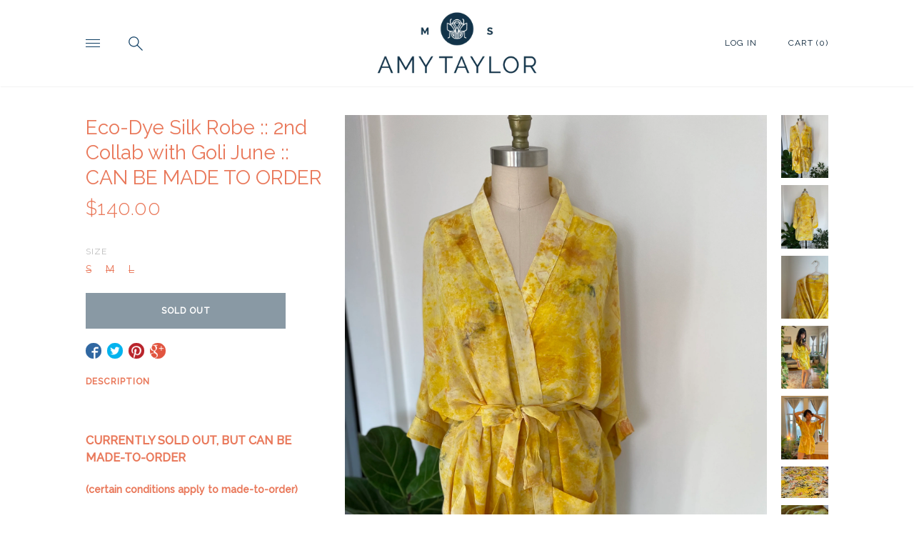

--- FILE ---
content_type: text/html; charset=utf-8
request_url: https://msamytaylor.com/collections/new-collection/products/eco-dye-silk-robe-2nd-collab-with-goli-june
body_size: 20498
content:
<!doctype html>

<!--
      ___                       ___           ___           ___
     /  /\                     /__/\         /  /\         /  /\
    /  /:/_                    \  \:\       /  /:/        /  /::\
   /  /:/ /\  ___     ___       \  \:\     /  /:/        /  /:/\:\
  /  /:/ /:/ /__/\   /  /\  ___  \  \:\   /  /:/  ___   /  /:/  \:\
 /__/:/ /:/  \  \:\ /  /:/ /__/\  \__\:\ /__/:/  /  /\ /__/:/ \__\:\
 \  \:\/:/    \  \:\  /:/  \  \:\ /  /:/ \  \:\ /  /:/ \  \:\ /  /:/
  \  \::/      \  \:\/:/    \  \:\  /:/   \  \:\  /:/   \  \:\  /:/
   \  \:\       \  \::/      \  \:\/:/     \  \:\/:/     \  \:\/:/
    \  \:\       \__\/        \  \::/       \  \::/       \  \::/
     \__\/                     \__\/         \__\/         \__\/

--------------------------------------------------------------------
#  Lorenza v2.0.4
#  Documentation: http://fluorescent.co/lorenza/
#  Purchase: https://themes.shopify.com/themes/lorenza/
#  A product by Fluorescent: http://fluorescent.co/
--------------------------------------------------------------------

-->


<!--[if IE 8]>
<html class="no-js lt-ie9 noFlex" lang="en">
  <![endif]-->
  <!--[if IE 9 ]>
  <html class="ie9 no-js noFlex">
    <![endif]-->
    <!--[if (gt IE 9)|!(IE)]><!-->
    <html class="no-js hasFlex">
      <!--<![endif]-->
      <head>
        <!-- Basic page needs ================================================== -->
        <meta charset="utf-8">
        <meta http-equiv="X-UA-Compatible" content="IE=edge,chrome=1">

        
        
        <link href="https://fonts.googleapis.com/css?family=Raleway:300,400,500" rel="stylesheet">

        <!-- Title and description ================================================== -->
        <title>
          Eco-Dye Silk Robe :: 2nd Collab with Goli June :: CAN BE MADE TO ORDER &ndash; Ms. Amy Taylor
        </title>
        
          <meta name="description" content="  CURRENTLY SOLD OUT, BUT CAN BE MADE-TO-ORDER (certain conditions apply to made-to-order) We are so excited to collaborate with Goli June again! These robes are ideal for you and your bridal party, getting your makeup done, or simply for lounging around the house and engaging in some good self care! Made of 100% silk,">
        
        <!-- Mobile Specific Metas -->
        <meta name="HandheldFriendly" content="True">
        <meta name="MobileOptimized" content="320">
        <meta name="viewport" content="width=device-width, initial-scale=1, maximum-scale=1">
        <!-- Helpers ================================================== -->
        
  <meta property="og:type" content="product">
  <meta property="og:title" content="Eco-Dye Silk Robe :: 2nd Collab with Goli June :: CAN BE MADE TO ORDER">
  
    <meta property="og:image" content="http://msamytaylor.com/cdn/shop/products/IMG_7545_grande.jpg?v=1606584247">
    <meta property="og:image:secure_url" content="https://msamytaylor.com/cdn/shop/products/IMG_7545_grande.jpg?v=1606584247">
  
    <meta property="og:image" content="http://msamytaylor.com/cdn/shop/products/IMG_7552_grande.jpg?v=1606584254">
    <meta property="og:image:secure_url" content="https://msamytaylor.com/cdn/shop/products/IMG_7552_grande.jpg?v=1606584254">
  
    <meta property="og:image" content="http://msamytaylor.com/cdn/shop/products/IMG_7729_grande.jpg?v=1606584269">
    <meta property="og:image:secure_url" content="https://msamytaylor.com/cdn/shop/products/IMG_7729_grande.jpg?v=1606584269">
  
  <meta property="og:price:amount" content="140.00">
  <meta property="og:price:currency" content="USD">

    
      <meta property="og:description" content="  CURRENTLY SOLD OUT, BUT CAN BE MADE-TO-ORDER (certain conditions apply to made-to-order) We are so excited to collaborate with Goli June again! These robes are ideal for you and your bridal party, getting your makeup done, or simply for lounging around the house and engaging in some good self care! Made of 100% silk,">
    
    <meta property="og:url" content="https://msamytaylor.com/products/eco-dye-silk-robe-2nd-collab-with-goli-june">
    <meta property="og:site_name" content="Ms. Amy Taylor">
    
    <meta name="twitter:card" content="summary">
    
      <meta name="twitter:title" content="Eco-Dye Silk Robe :: 2nd Collab with Goli June :: CAN BE MADE TO ORDER">
      <meta name="twitter:description" content="  CURRENTLY SOLD OUT, BUT CAN BE MADE-TO-ORDER (certain conditions apply to made-to-order) We are so excited to collaborate with Goli June again! These robes are ideal for you and your bridal party, getting your makeup done, or simply for lounging around the house and engaging in some good self care! Made of 100% silk, our robes were hand-dyed and handmade in our Chicago studio. Available in small, medium and large. Model pictured is a size 8 and wearing a size M. Hand wash or dry clean only. S: 0-4 M: 6-10 L: 12-16 20% of the proceeds are donated to the Chicago Period Project. About the dying process: Natural dyes are dyes that are derived from biological sources such as plants, animals, lichens, and minerals. Prior to 1856 when the first synthetic (human-made) dye was discovered, natural dyes were">
      <meta name="twitter:image" content="https://msamytaylor.com/cdn/shop/products/IMG_7545_medium.jpg?v=1606584247">
      <meta name="twitter:image:width" content="240">
      <meta name="twitter:image:height" content="240">
    

        <link rel="canonical" href="https://msamytaylor.com/products/eco-dye-silk-robe-2nd-collab-with-goli-june">
        <meta name="viewport" content="width=device-width,initial-scale=1">
        <meta name="theme-color" content="#e9785a">
        <!-- CSS ================================================== -->
        <link href="//msamytaylor.com/cdn/shop/t/6/assets/stylescss.scss.css?v=28275377067317800561674756181" rel="stylesheet" type="text/css" media="all" />
        <link href="//msamytaylor.com/cdn/shop/t/6/assets/slick.scss.css?v=105554840067576297321498097734" rel="stylesheet" type="text/css" media="all" />
        <!-- Header hook for plugins ================================================== -->
        <!-- font ================================================== -->

        

        <!-- icons ================================================== -->
        <link rel="stylesheet" href="https://maxcdn.bootstrapcdn.com/font-awesome/4.4.0/css/font-awesome.min.css">
        <script>window.performance && window.performance.mark && window.performance.mark('shopify.content_for_header.start');</script><meta id="shopify-digital-wallet" name="shopify-digital-wallet" content="/21165149/digital_wallets/dialog">
<meta name="shopify-checkout-api-token" content="b2ed46d4095f1fb67eddd46a79850db8">
<meta id="in-context-paypal-metadata" data-shop-id="21165149" data-venmo-supported="false" data-environment="production" data-locale="en_US" data-paypal-v4="true" data-currency="USD">
<link rel="alternate" type="application/json+oembed" href="https://msamytaylor.com/products/eco-dye-silk-robe-2nd-collab-with-goli-june.oembed">
<script async="async" src="/checkouts/internal/preloads.js?locale=en-US"></script>
<link rel="preconnect" href="https://shop.app" crossorigin="anonymous">
<script async="async" src="https://shop.app/checkouts/internal/preloads.js?locale=en-US&shop_id=21165149" crossorigin="anonymous"></script>
<script id="apple-pay-shop-capabilities" type="application/json">{"shopId":21165149,"countryCode":"US","currencyCode":"USD","merchantCapabilities":["supports3DS"],"merchantId":"gid:\/\/shopify\/Shop\/21165149","merchantName":"Ms. Amy Taylor","requiredBillingContactFields":["postalAddress","email"],"requiredShippingContactFields":["postalAddress","email"],"shippingType":"shipping","supportedNetworks":["visa","masterCard","amex","discover","elo","jcb"],"total":{"type":"pending","label":"Ms. Amy Taylor","amount":"1.00"},"shopifyPaymentsEnabled":true,"supportsSubscriptions":true}</script>
<script id="shopify-features" type="application/json">{"accessToken":"b2ed46d4095f1fb67eddd46a79850db8","betas":["rich-media-storefront-analytics"],"domain":"msamytaylor.com","predictiveSearch":true,"shopId":21165149,"locale":"en"}</script>
<script>var Shopify = Shopify || {};
Shopify.shop = "ms-amy-taylor-llc.myshopify.com";
Shopify.locale = "en";
Shopify.currency = {"active":"USD","rate":"1.0"};
Shopify.country = "US";
Shopify.theme = {"name":"Lorenza","id":170148869,"schema_name":"Lorenza","schema_version":"2.0.4","theme_store_id":798,"role":"main"};
Shopify.theme.handle = "null";
Shopify.theme.style = {"id":null,"handle":null};
Shopify.cdnHost = "msamytaylor.com/cdn";
Shopify.routes = Shopify.routes || {};
Shopify.routes.root = "/";</script>
<script type="module">!function(o){(o.Shopify=o.Shopify||{}).modules=!0}(window);</script>
<script>!function(o){function n(){var o=[];function n(){o.push(Array.prototype.slice.apply(arguments))}return n.q=o,n}var t=o.Shopify=o.Shopify||{};t.loadFeatures=n(),t.autoloadFeatures=n()}(window);</script>
<script>
  window.ShopifyPay = window.ShopifyPay || {};
  window.ShopifyPay.apiHost = "shop.app\/pay";
  window.ShopifyPay.redirectState = null;
</script>
<script id="shop-js-analytics" type="application/json">{"pageType":"product"}</script>
<script defer="defer" async type="module" src="//msamytaylor.com/cdn/shopifycloud/shop-js/modules/v2/client.init-shop-cart-sync_BApSsMSl.en.esm.js"></script>
<script defer="defer" async type="module" src="//msamytaylor.com/cdn/shopifycloud/shop-js/modules/v2/chunk.common_CBoos6YZ.esm.js"></script>
<script type="module">
  await import("//msamytaylor.com/cdn/shopifycloud/shop-js/modules/v2/client.init-shop-cart-sync_BApSsMSl.en.esm.js");
await import("//msamytaylor.com/cdn/shopifycloud/shop-js/modules/v2/chunk.common_CBoos6YZ.esm.js");

  window.Shopify.SignInWithShop?.initShopCartSync?.({"fedCMEnabled":true,"windoidEnabled":true});

</script>
<script>
  window.Shopify = window.Shopify || {};
  if (!window.Shopify.featureAssets) window.Shopify.featureAssets = {};
  window.Shopify.featureAssets['shop-js'] = {"shop-cart-sync":["modules/v2/client.shop-cart-sync_DJczDl9f.en.esm.js","modules/v2/chunk.common_CBoos6YZ.esm.js"],"init-fed-cm":["modules/v2/client.init-fed-cm_BzwGC0Wi.en.esm.js","modules/v2/chunk.common_CBoos6YZ.esm.js"],"init-windoid":["modules/v2/client.init-windoid_BS26ThXS.en.esm.js","modules/v2/chunk.common_CBoos6YZ.esm.js"],"shop-cash-offers":["modules/v2/client.shop-cash-offers_DthCPNIO.en.esm.js","modules/v2/chunk.common_CBoos6YZ.esm.js","modules/v2/chunk.modal_Bu1hFZFC.esm.js"],"shop-button":["modules/v2/client.shop-button_D_JX508o.en.esm.js","modules/v2/chunk.common_CBoos6YZ.esm.js"],"init-shop-email-lookup-coordinator":["modules/v2/client.init-shop-email-lookup-coordinator_DFwWcvrS.en.esm.js","modules/v2/chunk.common_CBoos6YZ.esm.js"],"shop-toast-manager":["modules/v2/client.shop-toast-manager_tEhgP2F9.en.esm.js","modules/v2/chunk.common_CBoos6YZ.esm.js"],"shop-login-button":["modules/v2/client.shop-login-button_DwLgFT0K.en.esm.js","modules/v2/chunk.common_CBoos6YZ.esm.js","modules/v2/chunk.modal_Bu1hFZFC.esm.js"],"avatar":["modules/v2/client.avatar_BTnouDA3.en.esm.js"],"init-shop-cart-sync":["modules/v2/client.init-shop-cart-sync_BApSsMSl.en.esm.js","modules/v2/chunk.common_CBoos6YZ.esm.js"],"pay-button":["modules/v2/client.pay-button_BuNmcIr_.en.esm.js","modules/v2/chunk.common_CBoos6YZ.esm.js"],"init-shop-for-new-customer-accounts":["modules/v2/client.init-shop-for-new-customer-accounts_DrjXSI53.en.esm.js","modules/v2/client.shop-login-button_DwLgFT0K.en.esm.js","modules/v2/chunk.common_CBoos6YZ.esm.js","modules/v2/chunk.modal_Bu1hFZFC.esm.js"],"init-customer-accounts-sign-up":["modules/v2/client.init-customer-accounts-sign-up_TlVCiykN.en.esm.js","modules/v2/client.shop-login-button_DwLgFT0K.en.esm.js","modules/v2/chunk.common_CBoos6YZ.esm.js","modules/v2/chunk.modal_Bu1hFZFC.esm.js"],"shop-follow-button":["modules/v2/client.shop-follow-button_C5D3XtBb.en.esm.js","modules/v2/chunk.common_CBoos6YZ.esm.js","modules/v2/chunk.modal_Bu1hFZFC.esm.js"],"checkout-modal":["modules/v2/client.checkout-modal_8TC_1FUY.en.esm.js","modules/v2/chunk.common_CBoos6YZ.esm.js","modules/v2/chunk.modal_Bu1hFZFC.esm.js"],"init-customer-accounts":["modules/v2/client.init-customer-accounts_C0Oh2ljF.en.esm.js","modules/v2/client.shop-login-button_DwLgFT0K.en.esm.js","modules/v2/chunk.common_CBoos6YZ.esm.js","modules/v2/chunk.modal_Bu1hFZFC.esm.js"],"lead-capture":["modules/v2/client.lead-capture_Cq0gfm7I.en.esm.js","modules/v2/chunk.common_CBoos6YZ.esm.js","modules/v2/chunk.modal_Bu1hFZFC.esm.js"],"shop-login":["modules/v2/client.shop-login_BmtnoEUo.en.esm.js","modules/v2/chunk.common_CBoos6YZ.esm.js","modules/v2/chunk.modal_Bu1hFZFC.esm.js"],"payment-terms":["modules/v2/client.payment-terms_BHOWV7U_.en.esm.js","modules/v2/chunk.common_CBoos6YZ.esm.js","modules/v2/chunk.modal_Bu1hFZFC.esm.js"]};
</script>
<script>(function() {
  var isLoaded = false;
  function asyncLoad() {
    if (isLoaded) return;
    isLoaded = true;
    var urls = ["https:\/\/a.mailmunch.co\/widgets\/site-799485-1dc4551a2e3b83c0de873cd50b16615d52430d04.js?shop=ms-amy-taylor-llc.myshopify.com"];
    for (var i = 0; i < urls.length; i++) {
      var s = document.createElement('script');
      s.type = 'text/javascript';
      s.async = true;
      s.src = urls[i];
      var x = document.getElementsByTagName('script')[0];
      x.parentNode.insertBefore(s, x);
    }
  };
  if(window.attachEvent) {
    window.attachEvent('onload', asyncLoad);
  } else {
    window.addEventListener('load', asyncLoad, false);
  }
})();</script>
<script id="__st">var __st={"a":21165149,"offset":-21600,"reqid":"c48e9f21-4c20-4bff-9bac-d01accfa1dc6-1768857341","pageurl":"msamytaylor.com\/collections\/new-collection\/products\/eco-dye-silk-robe-2nd-collab-with-goli-june","u":"aff149f916ff","p":"product","rtyp":"product","rid":6097599725762};</script>
<script>window.ShopifyPaypalV4VisibilityTracking = true;</script>
<script id="captcha-bootstrap">!function(){'use strict';const t='contact',e='account',n='new_comment',o=[[t,t],['blogs',n],['comments',n],[t,'customer']],c=[[e,'customer_login'],[e,'guest_login'],[e,'recover_customer_password'],[e,'create_customer']],r=t=>t.map((([t,e])=>`form[action*='/${t}']:not([data-nocaptcha='true']) input[name='form_type'][value='${e}']`)).join(','),a=t=>()=>t?[...document.querySelectorAll(t)].map((t=>t.form)):[];function s(){const t=[...o],e=r(t);return a(e)}const i='password',u='form_key',d=['recaptcha-v3-token','g-recaptcha-response','h-captcha-response',i],f=()=>{try{return window.sessionStorage}catch{return}},m='__shopify_v',_=t=>t.elements[u];function p(t,e,n=!1){try{const o=window.sessionStorage,c=JSON.parse(o.getItem(e)),{data:r}=function(t){const{data:e,action:n}=t;return t[m]||n?{data:e,action:n}:{data:t,action:n}}(c);for(const[e,n]of Object.entries(r))t.elements[e]&&(t.elements[e].value=n);n&&o.removeItem(e)}catch(o){console.error('form repopulation failed',{error:o})}}const l='form_type',E='cptcha';function T(t){t.dataset[E]=!0}const w=window,h=w.document,L='Shopify',v='ce_forms',y='captcha';let A=!1;((t,e)=>{const n=(g='f06e6c50-85a8-45c8-87d0-21a2b65856fe',I='https://cdn.shopify.com/shopifycloud/storefront-forms-hcaptcha/ce_storefront_forms_captcha_hcaptcha.v1.5.2.iife.js',D={infoText:'Protected by hCaptcha',privacyText:'Privacy',termsText:'Terms'},(t,e,n)=>{const o=w[L][v],c=o.bindForm;if(c)return c(t,g,e,D).then(n);var r;o.q.push([[t,g,e,D],n]),r=I,A||(h.body.append(Object.assign(h.createElement('script'),{id:'captcha-provider',async:!0,src:r})),A=!0)});var g,I,D;w[L]=w[L]||{},w[L][v]=w[L][v]||{},w[L][v].q=[],w[L][y]=w[L][y]||{},w[L][y].protect=function(t,e){n(t,void 0,e),T(t)},Object.freeze(w[L][y]),function(t,e,n,w,h,L){const[v,y,A,g]=function(t,e,n){const i=e?o:[],u=t?c:[],d=[...i,...u],f=r(d),m=r(i),_=r(d.filter((([t,e])=>n.includes(e))));return[a(f),a(m),a(_),s()]}(w,h,L),I=t=>{const e=t.target;return e instanceof HTMLFormElement?e:e&&e.form},D=t=>v().includes(t);t.addEventListener('submit',(t=>{const e=I(t);if(!e)return;const n=D(e)&&!e.dataset.hcaptchaBound&&!e.dataset.recaptchaBound,o=_(e),c=g().includes(e)&&(!o||!o.value);(n||c)&&t.preventDefault(),c&&!n&&(function(t){try{if(!f())return;!function(t){const e=f();if(!e)return;const n=_(t);if(!n)return;const o=n.value;o&&e.removeItem(o)}(t);const e=Array.from(Array(32),(()=>Math.random().toString(36)[2])).join('');!function(t,e){_(t)||t.append(Object.assign(document.createElement('input'),{type:'hidden',name:u})),t.elements[u].value=e}(t,e),function(t,e){const n=f();if(!n)return;const o=[...t.querySelectorAll(`input[type='${i}']`)].map((({name:t})=>t)),c=[...d,...o],r={};for(const[a,s]of new FormData(t).entries())c.includes(a)||(r[a]=s);n.setItem(e,JSON.stringify({[m]:1,action:t.action,data:r}))}(t,e)}catch(e){console.error('failed to persist form',e)}}(e),e.submit())}));const S=(t,e)=>{t&&!t.dataset[E]&&(n(t,e.some((e=>e===t))),T(t))};for(const o of['focusin','change'])t.addEventListener(o,(t=>{const e=I(t);D(e)&&S(e,y())}));const B=e.get('form_key'),M=e.get(l),P=B&&M;t.addEventListener('DOMContentLoaded',(()=>{const t=y();if(P)for(const e of t)e.elements[l].value===M&&p(e,B);[...new Set([...A(),...v().filter((t=>'true'===t.dataset.shopifyCaptcha))])].forEach((e=>S(e,t)))}))}(h,new URLSearchParams(w.location.search),n,t,e,['guest_login'])})(!0,!0)}();</script>
<script integrity="sha256-4kQ18oKyAcykRKYeNunJcIwy7WH5gtpwJnB7kiuLZ1E=" data-source-attribution="shopify.loadfeatures" defer="defer" src="//msamytaylor.com/cdn/shopifycloud/storefront/assets/storefront/load_feature-a0a9edcb.js" crossorigin="anonymous"></script>
<script crossorigin="anonymous" defer="defer" src="//msamytaylor.com/cdn/shopifycloud/storefront/assets/shopify_pay/storefront-65b4c6d7.js?v=20250812"></script>
<script data-source-attribution="shopify.dynamic_checkout.dynamic.init">var Shopify=Shopify||{};Shopify.PaymentButton=Shopify.PaymentButton||{isStorefrontPortableWallets:!0,init:function(){window.Shopify.PaymentButton.init=function(){};var t=document.createElement("script");t.src="https://msamytaylor.com/cdn/shopifycloud/portable-wallets/latest/portable-wallets.en.js",t.type="module",document.head.appendChild(t)}};
</script>
<script data-source-attribution="shopify.dynamic_checkout.buyer_consent">
  function portableWalletsHideBuyerConsent(e){var t=document.getElementById("shopify-buyer-consent"),n=document.getElementById("shopify-subscription-policy-button");t&&n&&(t.classList.add("hidden"),t.setAttribute("aria-hidden","true"),n.removeEventListener("click",e))}function portableWalletsShowBuyerConsent(e){var t=document.getElementById("shopify-buyer-consent"),n=document.getElementById("shopify-subscription-policy-button");t&&n&&(t.classList.remove("hidden"),t.removeAttribute("aria-hidden"),n.addEventListener("click",e))}window.Shopify?.PaymentButton&&(window.Shopify.PaymentButton.hideBuyerConsent=portableWalletsHideBuyerConsent,window.Shopify.PaymentButton.showBuyerConsent=portableWalletsShowBuyerConsent);
</script>
<script data-source-attribution="shopify.dynamic_checkout.cart.bootstrap">document.addEventListener("DOMContentLoaded",(function(){function t(){return document.querySelector("shopify-accelerated-checkout-cart, shopify-accelerated-checkout")}if(t())Shopify.PaymentButton.init();else{new MutationObserver((function(e,n){t()&&(Shopify.PaymentButton.init(),n.disconnect())})).observe(document.body,{childList:!0,subtree:!0})}}));
</script>
<link id="shopify-accelerated-checkout-styles" rel="stylesheet" media="screen" href="https://msamytaylor.com/cdn/shopifycloud/portable-wallets/latest/accelerated-checkout-backwards-compat.css" crossorigin="anonymous">
<style id="shopify-accelerated-checkout-cart">
        #shopify-buyer-consent {
  margin-top: 1em;
  display: inline-block;
  width: 100%;
}

#shopify-buyer-consent.hidden {
  display: none;
}

#shopify-subscription-policy-button {
  background: none;
  border: none;
  padding: 0;
  text-decoration: underline;
  font-size: inherit;
  cursor: pointer;
}

#shopify-subscription-policy-button::before {
  box-shadow: none;
}

      </style>

<script>window.performance && window.performance.mark && window.performance.mark('shopify.content_for_header.end');</script>
        <script src="https://code.jquery.com/jquery-latest.min.js"></script>
        <script src="//msamytaylor.com/cdn/shop/t/6/assets/modernizr.min.js?v=21391054748206432451498097731" type="text/javascript"></script>
        

        

        <script>
          window.Theme = {};
          Theme.localization = {
            cart: {
              quantity: "Qty",
              allInCart: "That&amp;#39;s all we have in stock at the moment."
            },
            product: {
              addedToCart: "Added to Cart!"
            }
          };
        </script>
      <link href="https://monorail-edge.shopifysvc.com" rel="dns-prefetch">
<script>(function(){if ("sendBeacon" in navigator && "performance" in window) {try {var session_token_from_headers = performance.getEntriesByType('navigation')[0].serverTiming.find(x => x.name == '_s').description;} catch {var session_token_from_headers = undefined;}var session_cookie_matches = document.cookie.match(/_shopify_s=([^;]*)/);var session_token_from_cookie = session_cookie_matches && session_cookie_matches.length === 2 ? session_cookie_matches[1] : "";var session_token = session_token_from_headers || session_token_from_cookie || "";function handle_abandonment_event(e) {var entries = performance.getEntries().filter(function(entry) {return /monorail-edge.shopifysvc.com/.test(entry.name);});if (!window.abandonment_tracked && entries.length === 0) {window.abandonment_tracked = true;var currentMs = Date.now();var navigation_start = performance.timing.navigationStart;var payload = {shop_id: 21165149,url: window.location.href,navigation_start,duration: currentMs - navigation_start,session_token,page_type: "product"};window.navigator.sendBeacon("https://monorail-edge.shopifysvc.com/v1/produce", JSON.stringify({schema_id: "online_store_buyer_site_abandonment/1.1",payload: payload,metadata: {event_created_at_ms: currentMs,event_sent_at_ms: currentMs}}));}}window.addEventListener('pagehide', handle_abandonment_event);}}());</script>
<script id="web-pixels-manager-setup">(function e(e,d,r,n,o){if(void 0===o&&(o={}),!Boolean(null===(a=null===(i=window.Shopify)||void 0===i?void 0:i.analytics)||void 0===a?void 0:a.replayQueue)){var i,a;window.Shopify=window.Shopify||{};var t=window.Shopify;t.analytics=t.analytics||{};var s=t.analytics;s.replayQueue=[],s.publish=function(e,d,r){return s.replayQueue.push([e,d,r]),!0};try{self.performance.mark("wpm:start")}catch(e){}var l=function(){var e={modern:/Edge?\/(1{2}[4-9]|1[2-9]\d|[2-9]\d{2}|\d{4,})\.\d+(\.\d+|)|Firefox\/(1{2}[4-9]|1[2-9]\d|[2-9]\d{2}|\d{4,})\.\d+(\.\d+|)|Chrom(ium|e)\/(9{2}|\d{3,})\.\d+(\.\d+|)|(Maci|X1{2}).+ Version\/(15\.\d+|(1[6-9]|[2-9]\d|\d{3,})\.\d+)([,.]\d+|)( \(\w+\)|)( Mobile\/\w+|) Safari\/|Chrome.+OPR\/(9{2}|\d{3,})\.\d+\.\d+|(CPU[ +]OS|iPhone[ +]OS|CPU[ +]iPhone|CPU IPhone OS|CPU iPad OS)[ +]+(15[._]\d+|(1[6-9]|[2-9]\d|\d{3,})[._]\d+)([._]\d+|)|Android:?[ /-](13[3-9]|1[4-9]\d|[2-9]\d{2}|\d{4,})(\.\d+|)(\.\d+|)|Android.+Firefox\/(13[5-9]|1[4-9]\d|[2-9]\d{2}|\d{4,})\.\d+(\.\d+|)|Android.+Chrom(ium|e)\/(13[3-9]|1[4-9]\d|[2-9]\d{2}|\d{4,})\.\d+(\.\d+|)|SamsungBrowser\/([2-9]\d|\d{3,})\.\d+/,legacy:/Edge?\/(1[6-9]|[2-9]\d|\d{3,})\.\d+(\.\d+|)|Firefox\/(5[4-9]|[6-9]\d|\d{3,})\.\d+(\.\d+|)|Chrom(ium|e)\/(5[1-9]|[6-9]\d|\d{3,})\.\d+(\.\d+|)([\d.]+$|.*Safari\/(?![\d.]+ Edge\/[\d.]+$))|(Maci|X1{2}).+ Version\/(10\.\d+|(1[1-9]|[2-9]\d|\d{3,})\.\d+)([,.]\d+|)( \(\w+\)|)( Mobile\/\w+|) Safari\/|Chrome.+OPR\/(3[89]|[4-9]\d|\d{3,})\.\d+\.\d+|(CPU[ +]OS|iPhone[ +]OS|CPU[ +]iPhone|CPU IPhone OS|CPU iPad OS)[ +]+(10[._]\d+|(1[1-9]|[2-9]\d|\d{3,})[._]\d+)([._]\d+|)|Android:?[ /-](13[3-9]|1[4-9]\d|[2-9]\d{2}|\d{4,})(\.\d+|)(\.\d+|)|Mobile Safari.+OPR\/([89]\d|\d{3,})\.\d+\.\d+|Android.+Firefox\/(13[5-9]|1[4-9]\d|[2-9]\d{2}|\d{4,})\.\d+(\.\d+|)|Android.+Chrom(ium|e)\/(13[3-9]|1[4-9]\d|[2-9]\d{2}|\d{4,})\.\d+(\.\d+|)|Android.+(UC? ?Browser|UCWEB|U3)[ /]?(15\.([5-9]|\d{2,})|(1[6-9]|[2-9]\d|\d{3,})\.\d+)\.\d+|SamsungBrowser\/(5\.\d+|([6-9]|\d{2,})\.\d+)|Android.+MQ{2}Browser\/(14(\.(9|\d{2,})|)|(1[5-9]|[2-9]\d|\d{3,})(\.\d+|))(\.\d+|)|K[Aa][Ii]OS\/(3\.\d+|([4-9]|\d{2,})\.\d+)(\.\d+|)/},d=e.modern,r=e.legacy,n=navigator.userAgent;return n.match(d)?"modern":n.match(r)?"legacy":"unknown"}(),u="modern"===l?"modern":"legacy",c=(null!=n?n:{modern:"",legacy:""})[u],f=function(e){return[e.baseUrl,"/wpm","/b",e.hashVersion,"modern"===e.buildTarget?"m":"l",".js"].join("")}({baseUrl:d,hashVersion:r,buildTarget:u}),m=function(e){var d=e.version,r=e.bundleTarget,n=e.surface,o=e.pageUrl,i=e.monorailEndpoint;return{emit:function(e){var a=e.status,t=e.errorMsg,s=(new Date).getTime(),l=JSON.stringify({metadata:{event_sent_at_ms:s},events:[{schema_id:"web_pixels_manager_load/3.1",payload:{version:d,bundle_target:r,page_url:o,status:a,surface:n,error_msg:t},metadata:{event_created_at_ms:s}}]});if(!i)return console&&console.warn&&console.warn("[Web Pixels Manager] No Monorail endpoint provided, skipping logging."),!1;try{return self.navigator.sendBeacon.bind(self.navigator)(i,l)}catch(e){}var u=new XMLHttpRequest;try{return u.open("POST",i,!0),u.setRequestHeader("Content-Type","text/plain"),u.send(l),!0}catch(e){return console&&console.warn&&console.warn("[Web Pixels Manager] Got an unhandled error while logging to Monorail."),!1}}}}({version:r,bundleTarget:l,surface:e.surface,pageUrl:self.location.href,monorailEndpoint:e.monorailEndpoint});try{o.browserTarget=l,function(e){var d=e.src,r=e.async,n=void 0===r||r,o=e.onload,i=e.onerror,a=e.sri,t=e.scriptDataAttributes,s=void 0===t?{}:t,l=document.createElement("script"),u=document.querySelector("head"),c=document.querySelector("body");if(l.async=n,l.src=d,a&&(l.integrity=a,l.crossOrigin="anonymous"),s)for(var f in s)if(Object.prototype.hasOwnProperty.call(s,f))try{l.dataset[f]=s[f]}catch(e){}if(o&&l.addEventListener("load",o),i&&l.addEventListener("error",i),u)u.appendChild(l);else{if(!c)throw new Error("Did not find a head or body element to append the script");c.appendChild(l)}}({src:f,async:!0,onload:function(){if(!function(){var e,d;return Boolean(null===(d=null===(e=window.Shopify)||void 0===e?void 0:e.analytics)||void 0===d?void 0:d.initialized)}()){var d=window.webPixelsManager.init(e)||void 0;if(d){var r=window.Shopify.analytics;r.replayQueue.forEach((function(e){var r=e[0],n=e[1],o=e[2];d.publishCustomEvent(r,n,o)})),r.replayQueue=[],r.publish=d.publishCustomEvent,r.visitor=d.visitor,r.initialized=!0}}},onerror:function(){return m.emit({status:"failed",errorMsg:"".concat(f," has failed to load")})},sri:function(e){var d=/^sha384-[A-Za-z0-9+/=]+$/;return"string"==typeof e&&d.test(e)}(c)?c:"",scriptDataAttributes:o}),m.emit({status:"loading"})}catch(e){m.emit({status:"failed",errorMsg:(null==e?void 0:e.message)||"Unknown error"})}}})({shopId: 21165149,storefrontBaseUrl: "https://msamytaylor.com",extensionsBaseUrl: "https://extensions.shopifycdn.com/cdn/shopifycloud/web-pixels-manager",monorailEndpoint: "https://monorail-edge.shopifysvc.com/unstable/produce_batch",surface: "storefront-renderer",enabledBetaFlags: ["2dca8a86"],webPixelsConfigList: [{"id":"60686530","eventPayloadVersion":"v1","runtimeContext":"LAX","scriptVersion":"1","type":"CUSTOM","privacyPurposes":["ANALYTICS"],"name":"Google Analytics tag (migrated)"},{"id":"shopify-app-pixel","configuration":"{}","eventPayloadVersion":"v1","runtimeContext":"STRICT","scriptVersion":"0450","apiClientId":"shopify-pixel","type":"APP","privacyPurposes":["ANALYTICS","MARKETING"]},{"id":"shopify-custom-pixel","eventPayloadVersion":"v1","runtimeContext":"LAX","scriptVersion":"0450","apiClientId":"shopify-pixel","type":"CUSTOM","privacyPurposes":["ANALYTICS","MARKETING"]}],isMerchantRequest: false,initData: {"shop":{"name":"Ms. Amy Taylor","paymentSettings":{"currencyCode":"USD"},"myshopifyDomain":"ms-amy-taylor-llc.myshopify.com","countryCode":"US","storefrontUrl":"https:\/\/msamytaylor.com"},"customer":null,"cart":null,"checkout":null,"productVariants":[{"price":{"amount":140.0,"currencyCode":"USD"},"product":{"title":"Eco-Dye Silk Robe :: 2nd Collab with Goli June :: CAN BE MADE TO ORDER","vendor":"Ms. Amy Taylor","id":"6097599725762","untranslatedTitle":"Eco-Dye Silk Robe :: 2nd Collab with Goli June :: CAN BE MADE TO ORDER","url":"\/products\/eco-dye-silk-robe-2nd-collab-with-goli-june","type":"Robe"},"id":"37657100026050","image":{"src":"\/\/msamytaylor.com\/cdn\/shop\/products\/IMG_7545.jpg?v=1606584247"},"sku":"","title":"S","untranslatedTitle":"S"},{"price":{"amount":140.0,"currencyCode":"USD"},"product":{"title":"Eco-Dye Silk Robe :: 2nd Collab with Goli June :: CAN BE MADE TO ORDER","vendor":"Ms. Amy Taylor","id":"6097599725762","untranslatedTitle":"Eco-Dye Silk Robe :: 2nd Collab with Goli June :: CAN BE MADE TO ORDER","url":"\/products\/eco-dye-silk-robe-2nd-collab-with-goli-june","type":"Robe"},"id":"37657100058818","image":{"src":"\/\/msamytaylor.com\/cdn\/shop\/products\/IMG_7545.jpg?v=1606584247"},"sku":"","title":"M","untranslatedTitle":"M"},{"price":{"amount":140.0,"currencyCode":"USD"},"product":{"title":"Eco-Dye Silk Robe :: 2nd Collab with Goli June :: CAN BE MADE TO ORDER","vendor":"Ms. Amy Taylor","id":"6097599725762","untranslatedTitle":"Eco-Dye Silk Robe :: 2nd Collab with Goli June :: CAN BE MADE TO ORDER","url":"\/products\/eco-dye-silk-robe-2nd-collab-with-goli-june","type":"Robe"},"id":"37657100091586","image":{"src":"\/\/msamytaylor.com\/cdn\/shop\/products\/IMG_7545.jpg?v=1606584247"},"sku":"","title":"L","untranslatedTitle":"L"}],"purchasingCompany":null},},"https://msamytaylor.com/cdn","fcfee988w5aeb613cpc8e4bc33m6693e112",{"modern":"","legacy":""},{"shopId":"21165149","storefrontBaseUrl":"https:\/\/msamytaylor.com","extensionBaseUrl":"https:\/\/extensions.shopifycdn.com\/cdn\/shopifycloud\/web-pixels-manager","surface":"storefront-renderer","enabledBetaFlags":"[\"2dca8a86\"]","isMerchantRequest":"false","hashVersion":"fcfee988w5aeb613cpc8e4bc33m6693e112","publish":"custom","events":"[[\"page_viewed\",{}],[\"product_viewed\",{\"productVariant\":{\"price\":{\"amount\":140.0,\"currencyCode\":\"USD\"},\"product\":{\"title\":\"Eco-Dye Silk Robe :: 2nd Collab with Goli June :: CAN BE MADE TO ORDER\",\"vendor\":\"Ms. Amy Taylor\",\"id\":\"6097599725762\",\"untranslatedTitle\":\"Eco-Dye Silk Robe :: 2nd Collab with Goli June :: CAN BE MADE TO ORDER\",\"url\":\"\/products\/eco-dye-silk-robe-2nd-collab-with-goli-june\",\"type\":\"Robe\"},\"id\":\"37657100026050\",\"image\":{\"src\":\"\/\/msamytaylor.com\/cdn\/shop\/products\/IMG_7545.jpg?v=1606584247\"},\"sku\":\"\",\"title\":\"S\",\"untranslatedTitle\":\"S\"}}]]"});</script><script>
  window.ShopifyAnalytics = window.ShopifyAnalytics || {};
  window.ShopifyAnalytics.meta = window.ShopifyAnalytics.meta || {};
  window.ShopifyAnalytics.meta.currency = 'USD';
  var meta = {"product":{"id":6097599725762,"gid":"gid:\/\/shopify\/Product\/6097599725762","vendor":"Ms. Amy Taylor","type":"Robe","handle":"eco-dye-silk-robe-2nd-collab-with-goli-june","variants":[{"id":37657100026050,"price":14000,"name":"Eco-Dye Silk Robe :: 2nd Collab with Goli June :: CAN BE MADE TO ORDER - S","public_title":"S","sku":""},{"id":37657100058818,"price":14000,"name":"Eco-Dye Silk Robe :: 2nd Collab with Goli June :: CAN BE MADE TO ORDER - M","public_title":"M","sku":""},{"id":37657100091586,"price":14000,"name":"Eco-Dye Silk Robe :: 2nd Collab with Goli June :: CAN BE MADE TO ORDER - L","public_title":"L","sku":""}],"remote":false},"page":{"pageType":"product","resourceType":"product","resourceId":6097599725762,"requestId":"c48e9f21-4c20-4bff-9bac-d01accfa1dc6-1768857341"}};
  for (var attr in meta) {
    window.ShopifyAnalytics.meta[attr] = meta[attr];
  }
</script>
<script class="analytics">
  (function () {
    var customDocumentWrite = function(content) {
      var jquery = null;

      if (window.jQuery) {
        jquery = window.jQuery;
      } else if (window.Checkout && window.Checkout.$) {
        jquery = window.Checkout.$;
      }

      if (jquery) {
        jquery('body').append(content);
      }
    };

    var hasLoggedConversion = function(token) {
      if (token) {
        return document.cookie.indexOf('loggedConversion=' + token) !== -1;
      }
      return false;
    }

    var setCookieIfConversion = function(token) {
      if (token) {
        var twoMonthsFromNow = new Date(Date.now());
        twoMonthsFromNow.setMonth(twoMonthsFromNow.getMonth() + 2);

        document.cookie = 'loggedConversion=' + token + '; expires=' + twoMonthsFromNow;
      }
    }

    var trekkie = window.ShopifyAnalytics.lib = window.trekkie = window.trekkie || [];
    if (trekkie.integrations) {
      return;
    }
    trekkie.methods = [
      'identify',
      'page',
      'ready',
      'track',
      'trackForm',
      'trackLink'
    ];
    trekkie.factory = function(method) {
      return function() {
        var args = Array.prototype.slice.call(arguments);
        args.unshift(method);
        trekkie.push(args);
        return trekkie;
      };
    };
    for (var i = 0; i < trekkie.methods.length; i++) {
      var key = trekkie.methods[i];
      trekkie[key] = trekkie.factory(key);
    }
    trekkie.load = function(config) {
      trekkie.config = config || {};
      trekkie.config.initialDocumentCookie = document.cookie;
      var first = document.getElementsByTagName('script')[0];
      var script = document.createElement('script');
      script.type = 'text/javascript';
      script.onerror = function(e) {
        var scriptFallback = document.createElement('script');
        scriptFallback.type = 'text/javascript';
        scriptFallback.onerror = function(error) {
                var Monorail = {
      produce: function produce(monorailDomain, schemaId, payload) {
        var currentMs = new Date().getTime();
        var event = {
          schema_id: schemaId,
          payload: payload,
          metadata: {
            event_created_at_ms: currentMs,
            event_sent_at_ms: currentMs
          }
        };
        return Monorail.sendRequest("https://" + monorailDomain + "/v1/produce", JSON.stringify(event));
      },
      sendRequest: function sendRequest(endpointUrl, payload) {
        // Try the sendBeacon API
        if (window && window.navigator && typeof window.navigator.sendBeacon === 'function' && typeof window.Blob === 'function' && !Monorail.isIos12()) {
          var blobData = new window.Blob([payload], {
            type: 'text/plain'
          });

          if (window.navigator.sendBeacon(endpointUrl, blobData)) {
            return true;
          } // sendBeacon was not successful

        } // XHR beacon

        var xhr = new XMLHttpRequest();

        try {
          xhr.open('POST', endpointUrl);
          xhr.setRequestHeader('Content-Type', 'text/plain');
          xhr.send(payload);
        } catch (e) {
          console.log(e);
        }

        return false;
      },
      isIos12: function isIos12() {
        return window.navigator.userAgent.lastIndexOf('iPhone; CPU iPhone OS 12_') !== -1 || window.navigator.userAgent.lastIndexOf('iPad; CPU OS 12_') !== -1;
      }
    };
    Monorail.produce('monorail-edge.shopifysvc.com',
      'trekkie_storefront_load_errors/1.1',
      {shop_id: 21165149,
      theme_id: 170148869,
      app_name: "storefront",
      context_url: window.location.href,
      source_url: "//msamytaylor.com/cdn/s/trekkie.storefront.cd680fe47e6c39ca5d5df5f0a32d569bc48c0f27.min.js"});

        };
        scriptFallback.async = true;
        scriptFallback.src = '//msamytaylor.com/cdn/s/trekkie.storefront.cd680fe47e6c39ca5d5df5f0a32d569bc48c0f27.min.js';
        first.parentNode.insertBefore(scriptFallback, first);
      };
      script.async = true;
      script.src = '//msamytaylor.com/cdn/s/trekkie.storefront.cd680fe47e6c39ca5d5df5f0a32d569bc48c0f27.min.js';
      first.parentNode.insertBefore(script, first);
    };
    trekkie.load(
      {"Trekkie":{"appName":"storefront","development":false,"defaultAttributes":{"shopId":21165149,"isMerchantRequest":null,"themeId":170148869,"themeCityHash":"16749263039681413369","contentLanguage":"en","currency":"USD","eventMetadataId":"61c9ad53-394c-4e20-b9e7-b816ab18dd64"},"isServerSideCookieWritingEnabled":true,"monorailRegion":"shop_domain","enabledBetaFlags":["65f19447"]},"Session Attribution":{},"S2S":{"facebookCapiEnabled":false,"source":"trekkie-storefront-renderer","apiClientId":580111}}
    );

    var loaded = false;
    trekkie.ready(function() {
      if (loaded) return;
      loaded = true;

      window.ShopifyAnalytics.lib = window.trekkie;

      var originalDocumentWrite = document.write;
      document.write = customDocumentWrite;
      try { window.ShopifyAnalytics.merchantGoogleAnalytics.call(this); } catch(error) {};
      document.write = originalDocumentWrite;

      window.ShopifyAnalytics.lib.page(null,{"pageType":"product","resourceType":"product","resourceId":6097599725762,"requestId":"c48e9f21-4c20-4bff-9bac-d01accfa1dc6-1768857341","shopifyEmitted":true});

      var match = window.location.pathname.match(/checkouts\/(.+)\/(thank_you|post_purchase)/)
      var token = match? match[1]: undefined;
      if (!hasLoggedConversion(token)) {
        setCookieIfConversion(token);
        window.ShopifyAnalytics.lib.track("Viewed Product",{"currency":"USD","variantId":37657100026050,"productId":6097599725762,"productGid":"gid:\/\/shopify\/Product\/6097599725762","name":"Eco-Dye Silk Robe :: 2nd Collab with Goli June :: CAN BE MADE TO ORDER - S","price":"140.00","sku":"","brand":"Ms. Amy Taylor","variant":"S","category":"Robe","nonInteraction":true,"remote":false},undefined,undefined,{"shopifyEmitted":true});
      window.ShopifyAnalytics.lib.track("monorail:\/\/trekkie_storefront_viewed_product\/1.1",{"currency":"USD","variantId":37657100026050,"productId":6097599725762,"productGid":"gid:\/\/shopify\/Product\/6097599725762","name":"Eco-Dye Silk Robe :: 2nd Collab with Goli June :: CAN BE MADE TO ORDER - S","price":"140.00","sku":"","brand":"Ms. Amy Taylor","variant":"S","category":"Robe","nonInteraction":true,"remote":false,"referer":"https:\/\/msamytaylor.com\/collections\/new-collection\/products\/eco-dye-silk-robe-2nd-collab-with-goli-june"});
      }
    });


        var eventsListenerScript = document.createElement('script');
        eventsListenerScript.async = true;
        eventsListenerScript.src = "//msamytaylor.com/cdn/shopifycloud/storefront/assets/shop_events_listener-3da45d37.js";
        document.getElementsByTagName('head')[0].appendChild(eventsListenerScript);

})();</script>
  <script>
  if (!window.ga || (window.ga && typeof window.ga !== 'function')) {
    window.ga = function ga() {
      (window.ga.q = window.ga.q || []).push(arguments);
      if (window.Shopify && window.Shopify.analytics && typeof window.Shopify.analytics.publish === 'function') {
        window.Shopify.analytics.publish("ga_stub_called", {}, {sendTo: "google_osp_migration"});
      }
      console.error("Shopify's Google Analytics stub called with:", Array.from(arguments), "\nSee https://help.shopify.com/manual/promoting-marketing/pixels/pixel-migration#google for more information.");
    };
    if (window.Shopify && window.Shopify.analytics && typeof window.Shopify.analytics.publish === 'function') {
      window.Shopify.analytics.publish("ga_stub_initialized", {}, {sendTo: "google_osp_migration"});
    }
  }
</script>
<script
  defer
  src="https://msamytaylor.com/cdn/shopifycloud/perf-kit/shopify-perf-kit-3.0.4.min.js"
  data-application="storefront-renderer"
  data-shop-id="21165149"
  data-render-region="gcp-us-central1"
  data-page-type="product"
  data-theme-instance-id="170148869"
  data-theme-name="Lorenza"
  data-theme-version="2.0.4"
  data-monorail-region="shop_domain"
  data-resource-timing-sampling-rate="10"
  data-shs="true"
  data-shs-beacon="true"
  data-shs-export-with-fetch="true"
  data-shs-logs-sample-rate="1"
  data-shs-beacon-endpoint="https://msamytaylor.com/api/collect"
></script>
</head>
      <body id="eco-dye-silk-robe-2nd-collab-with-goli-june-can-be-made-to-order" class="template-product" >

            
              <!-- "snippets/socialshopwave-helper.liquid" was not rendered, the associated app was uninstalled -->
            

        

        <div id="shopify-section-popout" class="shopify-section popout">
<div id="popOuts" data-show-exit="false" data-show-entrance="false" data-entrance-delay="5000">
  
    <div id="gallery" class="innerWrapper closePopOut">
      <a class="closePopOut closeIcon" href="#">
        
  
      <svg version="1.1" id="Capa_1" xmlns="http://www.w3.org/2000/svg" xmlns:xlink="http://www.w3.org/1999/xlink" x="0px" y="0px"
        viewBox="0 0 224.512 224.512" style="enable-background:new 0 0 224.512 224.512;" xml:space="preserve">
        <g>
          <polygon points="224.507,6.997 217.521,0 112.256,105.258 6.998,0 0.005,6.997 105.263,112.254 
            0.005,217.512 6.998,224.512 112.256,119.24 217.521,224.512 224.507,217.512 119.249,112.254 	"/>
        </g>
      </svg>
    
      </a>
      <div class="grid animateIn">
        
          <img id="indexImage_1" src="//msamytaylor.com/cdn/shop/products/IMG_7545_1024x1024.jpg?v=1606584247" alt="Eco-Dye Silk Robe :: 2nd Collab with Goli June :: CAN BE MADE TO ORDER">
        
          <img id="indexImage_2" src="//msamytaylor.com/cdn/shop/products/IMG_7552_1024x1024.jpg?v=1606584254" alt="Eco-Dye Silk Robe :: 2nd Collab with Goli June :: CAN BE MADE TO ORDER">
        
          <img id="indexImage_3" src="//msamytaylor.com/cdn/shop/products/IMG_7729_1024x1024.jpg?v=1606584269" alt="Eco-Dye Silk Robe :: 2nd Collab with Goli June :: CAN BE MADE TO ORDER">
        
          <img id="indexImage_4" src="//msamytaylor.com/cdn/shop/products/IMG_7579_1024x1024.jpg?v=1606584275" alt="Eco-Dye Silk Robe :: 2nd Collab with Goli June :: CAN BE MADE TO ORDER">
        
          <img id="indexImage_5" src="//msamytaylor.com/cdn/shop/products/IMG_7666_1024x1024.jpg?v=1606584278" alt="Eco-Dye Silk Robe :: 2nd Collab with Goli June :: CAN BE MADE TO ORDER">
        
          <img id="indexImage_6" src="//msamytaylor.com/cdn/shop/products/IMG_7499_1024x1024.jpg?v=1606584289" alt="Eco-Dye Silk Robe :: 2nd Collab with Goli June :: CAN BE MADE TO ORDER">
        
          <img id="indexImage_7" src="//msamytaylor.com/cdn/shop/products/IMG_8283_1024x1024.jpg?v=1606584299" alt="Eco-Dye Silk Robe :: 2nd Collab with Goli June :: CAN BE MADE TO ORDER">
        
          <img id="indexImage_8" src="//msamytaylor.com/cdn/shop/products/IMG_8254_1024x1024.jpg?v=1606584309" alt="Eco-Dye Silk Robe :: 2nd Collab with Goli June :: CAN BE MADE TO ORDER">
        
      </div>
    </div>
  

  <div id="newsLetter" class="innerWrapper">
    <a class="closePopOut closeIcon" href="#">
      
  
      <svg version="1.1" id="Capa_1" xmlns="http://www.w3.org/2000/svg" xmlns:xlink="http://www.w3.org/1999/xlink" x="0px" y="0px"
        viewBox="0 0 224.512 224.512" style="enable-background:new 0 0 224.512 224.512;" xml:space="preserve">
        <g>
          <polygon points="224.507,6.997 217.521,0 112.256,105.258 6.998,0 0.005,6.997 105.263,112.254 
            0.005,217.512 6.998,224.512 112.256,119.24 217.521,224.512 224.507,217.512 119.249,112.254 	"/>
        </g>
      </svg>
    
    </a>

    <div class="closePopOut fullBackClose"></div>

    <div class="animateIn gridJustify">
      
      <div class="half flexItem">
        <div class="formWrap gridJustify centerColumns">
          <div class="innerFlex">
            <div class="rte">
              

              
            </div>

            <form method="post" action="/contact#contact_form" id="contact_form" accept-charset="UTF-8" class="contact-form"><input type="hidden" name="form_type" value="customer" /><input type="hidden" name="utf8" value="✓" />
              

              
                <input type="hidden" name="contact[tags]" value="newsletter">
                <label for="Email">email@example.com</label>
                <input type="email" value="" placeholder="email@example.com" type="email" name="contact[email]" id="Email" class="input-group-field newsletter__input" autocorrect="off" autocapitalize="off" required>
                <input name="subscribe"  type="submit" class="button formSend" value="Subscribe"/>
                <a class="closePop" href="#">No Thanks</a>
              
            </form>
          </div>
        </div>
      </div>
    </div>
  </div>
</div>




</div>
        <div id="shopify-section-header" class="shopify-section header">





















<header class=" noTran locked " role="banner">
   <script type="application/ld+json">
    {
      "@context": "https://schema.org",
      "@type": "Organization",
      "url": "https://msamytaylor.com/",
      "logo": "https://cdn.shopify.com/s/files/1/2116/5149/files/mat_logo_website-01_300x@2x.png?"
    }
    </script>

  <div class="grid flexGrid gridJustify">
    
      <div class="leftMenu flexItem oneThird gridAlignLeft">
        <a href="#" class="burgerNav" aria-controls="NavDrawer" aria-expanded="false">
  <span></span>
  <span></span>
  <span></span>
</a>
<nav id="burgerMenu">
  <ul>
    
    

    
      
      
      <li ><a  href="/">Home</a>
        
      </li>
    
      
      
      <li ><a  href="/collections/all">:: Shop</a>
        
      </li>
    
      
      
      <li ><a  href="/collections/new-collection"> - Newest Collection</a>
        
      </li>
    
      
      
      <li ><a  href="/products/natural-dye-kits-1"> - Natural Dye Kits</a>
        
      </li>
    
      
      
      <li ><a  href="/collections/brief"> - Brief Undies</a>
        
      </li>
    
      
      
      <li ><a  href="/pages/about">:: About + FAQ</a>
        
      </li>
    
      
      
      <li ><a  href="/blogs/news">:: Blog</a>
        
      </li>
    
      
      
      <li ><a  href="/pages/workshops">:: Upcoming Classes</a>
        
      </li>
    
      
      
      <li ><a  href="/pages/stockists">:: Stockists</a>
        
      </li>
    
      
      
      <li ><a  href="#mailmunch-pop-924866">:: Subscribe to Newsletter</a>
        
      </li>
    
    <li class="mobAccount">
      
        
          <a href="/account/login" id="customer_login_link">Log in</a>
        
      
    </li>
  </ul>
</nav>

        <a id="searchStore" href="#footerSearch">
          
   
      <svg viewBox="0 0 20 20" version="1.1" xmlns="http://www.w3.org/2000/svg" xmlns:xlink="http://www.w3.org/1999/xlink" xmlns:sketch="http://www.bohemiancoding.com/sketch/ns">
        <g id="Page-1" stroke="none" stroke-width="1" fill="none" fill-rule="evenodd" sketch:type="MSPage">
          <g id="Icon:-Search" sketch:type="MSLayerGroup" fill="#BBBBBB">
            <path d="M7.3584,14.5124 C5.4476,14.5124 3.6512,13.7684 2.3,12.4172 C0.9488,11.066 0.2048,9.2696 0.2048,7.3588 C0.2048,5.448 0.9488,3.6516 2.3,2.3004 C3.6508,0.9492 5.4476,0.2048 7.3584,0.2048 C9.2692,0.2048 11.066,0.9488 12.4168,2.3004 C15.206,5.0896 15.206,9.628 12.4168,12.4172 C11.066,13.7684 9.2696,14.5124 7.3584,14.5124 L7.3584,14.5124 Z M7.3584,1.4052 C5.768,1.4052 4.2728,2.0244 3.1484,3.1492 C2.0236,4.274 1.4048,5.7688 1.4048,7.3588 C1.4048,8.9488 2.024,10.444 3.1484,11.5688 C4.2732,12.6936 5.768,13.3124 7.3584,13.3124 C8.9488,13.3124 10.444,12.6932 11.5684,11.5688 C13.8896,9.2476 13.8896,5.4704 11.5684,3.1492 C10.444,2.0244 8.9492,1.4052 7.3584,1.4052 L7.3584,1.4052 Z" id="Shape" sketch:type="MSShapeGroup"></path>
            <path d="M19.1948,19.7952 C19.0412,19.7952 18.8876,19.7368 18.7704,19.6196 L11.5688,12.4172 C11.3344,12.1828 11.3344,11.8032 11.5688,11.5688 C11.8032,11.3344 12.1828,11.3344 12.4172,11.5688 L19.6192,18.7712 C19.8536,19.0056 19.8536,19.3852 19.6192,19.6196 C19.502,19.7368 19.3484,19.7952 19.1948,19.7952 L19.1948,19.7952 Z" id="Shape" sketch:type="MSShapeGroup"></path>
          </g>
        </g>
      </svg>
    
        </a>
        
      </div>
    
   
    
    
    <a class="logo flexItem oneThird alignCenter" href="/" itemscope itemtype="http://schema.org/Organization">
      
        
        <img src="//msamytaylor.com/cdn/shop/files/mat_logo_website-01_300x.png?v=1613164993"
                 srcset="//msamytaylor.com/cdn/shop/files/mat_logo_website-01_300x.png?v=1613164993 1x, //msamytaylor.com/cdn/shop/files/mat_logo_website-01_300x@2x.png?v=1613164993 2x"
                 alt="Ms. Amy Taylor"
                 >
      
    </a>
    
      <div class="rightMenu flexItem oneThird alignRight">
        
          
            <a class="header-account" href="/account/login">Log in</a>
          
        
        <div class="header-cart-wrapper">
          <div class="header-cart-wrapper-inner">
            
            <a href="/cart" data-header-cart-toggle>
              <span class="header-cart-desktop">
                <span>Cart</span> (<span class="cartItemCount">0</span>)
              </span>

              <span class="header-cart-mobile ">
                <svg class="header-cart-icon-empty" width="18px" height="21px" viewBox="0 0 18 21">
                  <path d="M17.9172494,19.557377 L17.9240738,19.6398458 L17.0793326,20.557377 L16.996582,20.557377 L15.8394719,6.57427198 L16.8360656,7.49180328 L1.68852459,7.49180328 L2.68139595,6.61099413 L1.00717982,20.557377 L0.887133201,20.557377 L0.105738161,19.6765679 L0.12004662,19.557377 L17.9172494,19.557377 Z M0,20.557377 L1.68852459,6.49180328 L16.8360656,6.49180328 L18,20.557377 L0,20.557377 Z M4.26322153,7.48128551 C3.99854584,6.84325473 3.85245902,6.1436056 3.85245902,5.40983607 C3.85245902,2.42206611 6.27452512,0 9.26229508,0 C12.250065,0 14.6721311,2.42206611 14.6721311,5.40983607 C14.6721311,6.13366552 14.5299755,6.82429275 14.2720596,7.45532223 C12.293213,7.45532227 6.25866705,7.45532227 4.26322153,7.48128551 Z M13.1720375,7.45153165 C13.4914717,6.84108487 13.6721311,6.1465581 13.6721311,5.40983607 C13.6721311,2.97435086 11.6977803,1 9.26229508,1 C6.82680987,1 4.85245902,2.97435086 4.85245902,5.40983607 C4.85245902,6.15491719 5.03724136,6.8568401 5.36347938,7.4722781 C6.12561029,7.47227812 11.7841187,7.47227812 13.1720375,7.45153165 Z"></path>
                </svg>
                <svg class="header-cart-icon-filled" width="18px" height="21px" viewBox="0 0 18 21">
                  <path d="M0,20.557377 L1.68852459,6.49180328 L16.8360656,6.49180328 L18,20.557377 L0,20.557377 Z M4.26322153,7.48128551 C3.99854584,6.84325473 3.85245902,6.1436056 3.85245902,5.40983607 C3.85245902,2.42206611 6.27452512,0 9.26229508,0 C12.250065,0 14.6721311,2.42206611 14.6721311,5.40983607 C14.6721311,6.13366552 14.5299755,6.82429275 14.2720596,7.45532223 C12.293213,7.45532227 6.25866705,7.45532227 4.26322153,7.48128551 Z M13.1720375,7.45153165 C13.4914717,6.84108487 13.6721311,6.1465581 13.6721311,5.40983607 C13.6721311,2.97435086 11.6977803,1 9.26229508,1 C6.82680987,1 4.85245902,2.97435086 4.85245902,5.40983607 C4.85245902,6.15491719 5.03724136,6.8568401 5.36347938,7.4722781 C6.12561029,7.47227812 11.7841187,7.47227812 13.1720375,7.45153165 Z"></path>
                </svg>

                <span class="cartItemCount">0</span>
              </span>
            </a>
            
              <div class="header-cart invisible" data-header-cart="${{amount}}">
  <div class="header-cart-items" data-header-cart-items>
    
    <p class="header-cart-empty ">Your cart is empty.</p>
  </div>
  <div class="header-cart-footer">
    <span>Subtotal</span>
    <span class="money" data-header-cart-total>$0.00</span>
  </div>
  <a class="button fullSpan" href="/cart">View cart</a>
</div>

            
          </div>
        </div>
      </div>
      <form id="headerSearch" class="gridJustify flexGrid" action="/search" method="get" role="search">
        <input type="search" name="q" value="" placeholder="What are you looking for?" class="input-group-field" aria-label="What are you looking for?">
        <a id="closeSearch" href="#" class="button tranBack">
          
  
      <svg version="1.1" id="Capa_1" xmlns="http://www.w3.org/2000/svg" xmlns:xlink="http://www.w3.org/1999/xlink" x="0px" y="0px"
        viewBox="0 0 224.512 224.512" style="enable-background:new 0 0 224.512 224.512;" xml:space="preserve">
        <g>
          <polygon points="224.507,6.997 217.521,0 112.256,105.258 6.998,0 0.005,6.997 105.263,112.254 
            0.005,217.512 6.998,224.512 112.256,119.24 217.521,224.512 224.507,217.512 119.249,112.254 	"/>
        </g>
      </svg>
    
        </a>
      </form>
    
  </div>
  
    <nav id="regularMenu">
  <div class="grid">
    <ul id="AccessibleNav" class="site-nav flexGrid gridJustify centerColumns nav__dropdown">
      
      

      
        
        
        <li class="flexItem">
          <a  href="/" >Home</a>
          
        </li>
      
        
        
        <li class="flexItem">
          <a  href="/collections/all" >:: Shop</a>
          
        </li>
      
        
        
        <li class="flexItem">
          <a  href="/collections/new-collection" > - Newest Collection</a>
          
        </li>
      
        
        
        <li class="flexItem">
          <a  href="/products/natural-dye-kits-1" > - Natural Dye Kits</a>
          
        </li>
      
        
        
        <li class="flexItem">
          <a  href="/collections/brief" > - Brief Undies</a>
          
        </li>
      
        
        
        <li class="flexItem">
          <a  href="/pages/about" >:: About + FAQ</a>
          
        </li>
      
        
        
        <li class="flexItem">
          <a  href="/blogs/news" >:: Blog</a>
          
        </li>
      
        
        
        <li class="flexItem">
          <a  href="/pages/workshops" >:: Upcoming Classes</a>
          
        </li>
      
        
        
        <li class="flexItem">
          <a  href="/pages/stockists" >:: Stockists</a>
          
        </li>
      
        
        
        <li class="flexItem">
          <a  href="#mailmunch-pop-924866" >:: Subscribe to Newsletter</a>
          
        </li>
      
    </ul>
  </div>
</nav>

  
</header>



<style>
  header .logo {
    max-width: 300px;
  }

  .password-page__logo .logo {
    width: 300px;
  }

  
    .shopify-section.header + #mainWrap {
      margin-top: 121px;
    }
  

  

  
    #productTop.fullWidth .productThumbs { padding-top: 201px; }
    #productTop.fullWidth .productInfo { padding-top: 201px; }

    header .grid {
      margin-top: 0px;
      height: 120px;
      line-height: 120px;
    }

    header .logo img { max-height: 90px }
  

  header .leftMenu a {
    
      &:nth-child(2){ margin-right:40px; }
    
  }

  .burgerNav{
    
      display:inline-block;
    
  }

  

  
    #regularMenu{
      display:none;
    }
  

  
</style>


</div>

        <main id="mainWrap">
          

<div id="shopify-section-product-template" class="shopify-section product-tabs">

<div id="productTop" itemscope itemtype="http://schema.org/Product" class=" sectionWrap halfGutter">
  <meta itemprop="url" content="https://msamytaylor.com/products/eco-dye-silk-robe-2nd-collab-with-goli-june">
  <meta itemprop="name" content="Eco-Dye Silk Robe :: 2nd Collab with Goli June :: CAN BE MADE TO ORDER">
  <meta itemprop="image" content="//msamytaylor.com/cdn/shop/products/IMG_7545_grande.jpg?v=1606584247">

  <div class="grid flexGrid gridAlignTop">
    <div class="productImages twoThird flexItem gridAlignTop flexGrid" >
      
        <a href="#" data-getPopout="#gallery" class="hasPop featuredImage flexItem eightNinth">
          
          <img src="//msamytaylor.com/cdn/shop/products/IMG_7545.jpg?v=1606584247" alt="Eco-Dye Silk Robe :: 2nd Collab with Goli June :: CAN BE MADE TO ORDER" >
        </a>

        
          <ul class="productThumbs gridAlignTop ninth flexItem">
            
              <li class="flexItem">
                <a class="active" data-index_id="#indexImage_1" href="//msamytaylor.com/cdn/shop/products/IMG_7545_1024x1024.jpg?v=1606584247">
                  <img src="//msamytaylor.com/cdn/shop/products/IMG_7545_medium.jpg?v=1606584247" alt="Eco-Dye Silk Robe :: 2nd Collab with Goli June :: CAN BE MADE TO ORDER">
                </a>
              </li>
            
              <li class="flexItem">
                <a  data-index_id="#indexImage_2" href="//msamytaylor.com/cdn/shop/products/IMG_7552_1024x1024.jpg?v=1606584254">
                  <img src="//msamytaylor.com/cdn/shop/products/IMG_7552_medium.jpg?v=1606584254" alt="Eco-Dye Silk Robe :: 2nd Collab with Goli June :: CAN BE MADE TO ORDER">
                </a>
              </li>
            
              <li class="flexItem">
                <a  data-index_id="#indexImage_3" href="//msamytaylor.com/cdn/shop/products/IMG_7729_1024x1024.jpg?v=1606584269">
                  <img src="//msamytaylor.com/cdn/shop/products/IMG_7729_medium.jpg?v=1606584269" alt="Eco-Dye Silk Robe :: 2nd Collab with Goli June :: CAN BE MADE TO ORDER">
                </a>
              </li>
            
              <li class="flexItem">
                <a  data-index_id="#indexImage_4" href="//msamytaylor.com/cdn/shop/products/IMG_7579_1024x1024.jpg?v=1606584275">
                  <img src="//msamytaylor.com/cdn/shop/products/IMG_7579_medium.jpg?v=1606584275" alt="Eco-Dye Silk Robe :: 2nd Collab with Goli June :: CAN BE MADE TO ORDER">
                </a>
              </li>
            
              <li class="flexItem">
                <a  data-index_id="#indexImage_5" href="//msamytaylor.com/cdn/shop/products/IMG_7666_1024x1024.jpg?v=1606584278">
                  <img src="//msamytaylor.com/cdn/shop/products/IMG_7666_medium.jpg?v=1606584278" alt="Eco-Dye Silk Robe :: 2nd Collab with Goli June :: CAN BE MADE TO ORDER">
                </a>
              </li>
            
              <li class="flexItem">
                <a  data-index_id="#indexImage_6" href="//msamytaylor.com/cdn/shop/products/IMG_7499_1024x1024.jpg?v=1606584289">
                  <img src="//msamytaylor.com/cdn/shop/products/IMG_7499_medium.jpg?v=1606584289" alt="Eco-Dye Silk Robe :: 2nd Collab with Goli June :: CAN BE MADE TO ORDER">
                </a>
              </li>
            
              <li class="flexItem">
                <a  data-index_id="#indexImage_7" href="//msamytaylor.com/cdn/shop/products/IMG_8283_1024x1024.jpg?v=1606584299">
                  <img src="//msamytaylor.com/cdn/shop/products/IMG_8283_medium.jpg?v=1606584299" alt="Eco-Dye Silk Robe :: 2nd Collab with Goli June :: CAN BE MADE TO ORDER">
                </a>
              </li>
            
              <li class="flexItem">
                <a  data-index_id="#indexImage_8" href="//msamytaylor.com/cdn/shop/products/IMG_8254_1024x1024.jpg?v=1606584309">
                  <img src="//msamytaylor.com/cdn/shop/products/IMG_8254_medium.jpg?v=1606584309" alt="Eco-Dye Silk Robe :: 2nd Collab with Goli June :: CAN BE MADE TO ORDER">
                </a>
              </li>
            
          </ul>
        
      
    </div>

    <div class="productInfo oneThird flexItem" itemprop="offers" itemscope itemtype="http://schema.org/Offer">
      <meta itemprop="priceCurrency" content="USD">
      <link itemprop="availability" href="http://schema.org/OutOfStock">

      <h1>Eco-Dye Silk Robe :: 2nd Collab with Goli June :: CAN BE MADE TO ORDER</h1>
      <p class="price">
        <span id="ProductPrice" itemprop="price">
          $140.00
        </span>

        
      </p>

      <form
  action="/cart/add"
  method="post"
  enctype="multipart/form-data"
  id="prodForm"
  data-variant-style="buttons"
  data-variant-selection-js="//msamytaylor.com/cdn/shop/t/6/assets/variant_selection.js?v=64869013250898186241498097732"
  data-option-selection-js="//msamytaylor.com/cdn/shopifycloud/storefront/assets/themes_support/option_selection-b017cd28.js"
  data-options-size="1"
  data-variants-size="3"
  data-first-option="Size"
  data-first-variant-title="S"
  data-product-json="{&quot;id&quot;:6097599725762,&quot;title&quot;:&quot;Eco-Dye Silk Robe :: 2nd Collab with Goli June :: CAN BE MADE TO ORDER&quot;,&quot;handle&quot;:&quot;eco-dye-silk-robe-2nd-collab-with-goli-june&quot;,&quot;description&quot;:&quot;\u003cp\u003e \u003c\/p\u003e\n\u003ch3\u003eCURRENTLY SOLD OUT, BUT CAN BE MADE-TO-ORDER\u003c\/h3\u003e\n\u003ch4\u003e(certain conditions apply to made-to-order)\u003c\/h4\u003e\n\u003cp\u003eWe are so excited to collaborate with \u003ca href=\&quot;https:\/\/www.golijune.com\/shop-1\/bridalrobes\&quot; title=\&quot;Goli June Bridal Silk Robe Eco Dye Collaboration\&quot; target=\&quot;_blank\&quot;\u003eGoli June\u003c\/a\u003e again!\u003c\/p\u003e\n\u003cp class=\&quot;\&quot; style=\&quot;white-space: pre-wrap;\&quot; data-mce-fragment=\&quot;1\&quot; data-mce-style=\&quot;white-space: pre-wrap;\&quot;\u003eThese robes are ideal for you and your bridal party, getting your makeup done, or simply for lounging around the house and engaging in some good self care! Made of 100% silk, our robes were hand-dyed and handmade in our Chicago studio.\u003c\/p\u003e\n\u003cp class=\&quot;\&quot; style=\&quot;white-space: pre-wrap;\&quot; data-mce-fragment=\&quot;1\&quot; data-mce-style=\&quot;white-space: pre-wrap;\&quot;\u003eAvailable in small, medium and large. Model pictured is a size 8 and wearing a size M. Hand wash or dry clean only.\u003c\/p\u003e\n\u003cp class=\&quot;\&quot; style=\&quot;white-space: pre-wrap;\&quot; data-mce-fragment=\&quot;1\&quot; data-mce-style=\&quot;white-space: pre-wrap;\&quot;\u003eS: 0-4\u003c\/p\u003e\n\u003cp class=\&quot;\&quot; style=\&quot;white-space: pre-wrap;\&quot; data-mce-fragment=\&quot;1\&quot; data-mce-style=\&quot;white-space: pre-wrap;\&quot;\u003eM: 6-10\u003c\/p\u003e\n\u003cp class=\&quot;\&quot; style=\&quot;white-space: pre-wrap;\&quot; data-mce-fragment=\&quot;1\&quot; data-mce-style=\&quot;white-space: pre-wrap;\&quot;\u003eL: 12-16\u003c\/p\u003e\n\u003cp class=\&quot;\&quot; style=\&quot;white-space: pre-wrap;\&quot; data-mce-fragment=\&quot;1\&quot; data-mce-style=\&quot;white-space: pre-wrap;\&quot;\u003e20% of the proceeds are donated to the \u003ca href=\&quot;https:\/\/www.chicagoperiodproject.org\/\&quot; title=\&quot;donation chicago period project\&quot; target=\&quot;_blank\&quot;\u003eChicago Period Project.\u003c\/a\u003e\u003c\/p\u003e\n\u003cp class=\&quot;\&quot; style=\&quot;white-space: pre-wrap;\&quot; data-mce-fragment=\&quot;1\&quot; data-mce-style=\&quot;white-space: pre-wrap;\&quot;\u003eAbout the dying process:\u003c\/p\u003e\n\u003cp class=\&quot;\&quot; style=\&quot;white-space: pre-wrap;\&quot; data-mce-fragment=\&quot;1\&quot; data-mce-style=\&quot;white-space: pre-wrap;\&quot;\u003e\u003cem data-mce-fragment=\&quot;1\&quot;\u003eNatural dyes are dyes that are derived from biological sources such as plants, animals, lichens, and minerals. Prior to 1856 when the first synthetic (human-made) dye was discovered, natural dyes were the only way to dye fabric. Each region throughout the world has discovered and developed their own methods and materials for naturally dyeing fabric\u003cbr data-mce-fragment=\&quot;1\&quot;\u003e\u003cbr data-mce-fragment=\&quot;1\&quot;\u003eNatural dye materials vary in color depending on region, harvest season, and weather. It is part of its beauty that no two dye batches will ever dye exactly the same.\u003cbr data-mce-fragment=\&quot;1\&quot;\u003e\u003cbr data-mce-fragment=\&quot;1\&quot;\u003eThese luxurious silk robes have been dyed with 100% sustainable food remnants composed of yellow and red onion skins, leftover coffee grounds, and turmeric powder. To achieve the beautiful watercolor design, Amy used the eco-dye technique, a method that transfers pigment directly from botanical materials onto fabric, creating one-of-a-kind colors and patterns on the silk.\u003cbr data-mce-fragment=\&quot;1\&quot;\u003e\u003cbr data-mce-fragment=\&quot;1\&quot;\u003eFor this project, Amy used 2 lbs of used coffee grounds, 1 lb of turmeric powder, and 1 lb of onion skins to dye the silk.\u003cbr data-mce-fragment=\&quot;1\&quot;\u003e\u003cbr data-mce-fragment=\&quot;1\&quot;\u003eBig thanks to \u003c\/em\u003e\u003ca href=\&quot;https:\/\/www.middlebrowbeer.com\/\&quot; title=\&quot;middle brow beer bungalow\&quot; target=\&quot;_blank\&quot;\u003e\u003cem data-mce-fragment=\&quot;1\&quot;\u003eBungalow by Middle Brow\u003c\/em\u003e\u003c\/a\u003e\u003ca href=\&quot;https:\/\/www.middlebrowbeer.com\/\&quot; data-mce-fragment=\&quot;1\&quot; data-mce-href=\&quot;https:\/\/www.middlebrowbeer.com\/\&quot; target=\&quot;\&quot;\u003e\u003cem data-mce-fragment=\&quot;1\&quot;\u003e \u003c\/em\u003e\u003c\/a\u003e\u003cem data-mce-fragment=\&quot;1\&quot;\u003efor sharing their leftover onion skins.\u003c\/em\u003e\u003c\/p\u003e\n\u003cp class=\&quot;\&quot; style=\&quot;white-space: pre-wrap;\&quot; data-mce-fragment=\&quot;1\&quot; data-mce-style=\&quot;white-space: pre-wrap;\&quot;\u003e\u003cem data-mce-fragment=\&quot;1\&quot;\u003eFun fact: It took 100 lbs of onions to collect 1 lb of onion skins!\u003c\/em\u003e\u003c\/p\u003e&quot;,&quot;published_at&quot;:&quot;2020-11-28T11:30:34-06:00&quot;,&quot;created_at&quot;:&quot;2020-11-28T11:21:41-06:00&quot;,&quot;vendor&quot;:&quot;Ms. Amy Taylor&quot;,&quot;type&quot;:&quot;Robe&quot;,&quot;tags&quot;:[&quot;artisian&quot;,&quot;at home&quot;,&quot;beautiful&quot;,&quot;bridal&quot;,&quot;bridal robe&quot;,&quot;chicago&quot;,&quot;collab&quot;,&quot;collaboration&quot;,&quot;color&quot;,&quot;colour&quot;,&quot;comfortable&quot;,&quot;comfy&quot;,&quot;eco friendly&quot;,&quot;ecofashion&quot;,&quot;ethical fashion&quot;,&quot;ethical textiles&quot;,&quot;gold&quot;,&quot;Golden&quot;,&quot;goli&quot;,&quot;goli bridal&quot;,&quot;goli june&quot;,&quot;goli june bridal&quot;,&quot;green apparel&quot;,&quot;green fashion&quot;,&quot;handcrafted&quot;,&quot;handmade&quot;,&quot;handsitch&quot;,&quot;handstitched&quot;,&quot;home&quot;,&quot;local&quot;,&quot;local color&quot;,&quot;luxurious&quot;,&quot;natural&quot;,&quot;natural dyes&quot;,&quot;natural silk&quot;,&quot;onion&quot;,&quot;onion skins&quot;,&quot;plant pallate&quot;,&quot;plant pallette&quot;,&quot;projects&quot;,&quot;robe&quot;,&quot;silk&quot;,&quot;slow fashion&quot;,&quot;soft&quot;,&quot;sumptuous&quot;,&quot;sustainability&quot;,&quot;sustainable&quot;,&quot;sustainable apparel&quot;,&quot;sustainable fashion&quot;,&quot;Yellow&quot;,&quot;zero waste&quot;],&quot;price&quot;:14000,&quot;price_min&quot;:14000,&quot;price_max&quot;:14000,&quot;available&quot;:false,&quot;price_varies&quot;:false,&quot;compare_at_price&quot;:null,&quot;compare_at_price_min&quot;:0,&quot;compare_at_price_max&quot;:0,&quot;compare_at_price_varies&quot;:false,&quot;variants&quot;:[{&quot;id&quot;:37657100026050,&quot;title&quot;:&quot;S&quot;,&quot;option1&quot;:&quot;S&quot;,&quot;option2&quot;:null,&quot;option3&quot;:null,&quot;sku&quot;:&quot;&quot;,&quot;requires_shipping&quot;:true,&quot;taxable&quot;:true,&quot;featured_image&quot;:null,&quot;available&quot;:false,&quot;name&quot;:&quot;Eco-Dye Silk Robe :: 2nd Collab with Goli June :: CAN BE MADE TO ORDER - S&quot;,&quot;public_title&quot;:&quot;S&quot;,&quot;options&quot;:[&quot;S&quot;],&quot;price&quot;:14000,&quot;weight&quot;:340,&quot;compare_at_price&quot;:null,&quot;inventory_quantity&quot;:0,&quot;inventory_management&quot;:&quot;shopify&quot;,&quot;inventory_policy&quot;:&quot;deny&quot;,&quot;barcode&quot;:&quot;&quot;,&quot;requires_selling_plan&quot;:false,&quot;selling_plan_allocations&quot;:[]},{&quot;id&quot;:37657100058818,&quot;title&quot;:&quot;M&quot;,&quot;option1&quot;:&quot;M&quot;,&quot;option2&quot;:null,&quot;option3&quot;:null,&quot;sku&quot;:&quot;&quot;,&quot;requires_shipping&quot;:true,&quot;taxable&quot;:true,&quot;featured_image&quot;:null,&quot;available&quot;:false,&quot;name&quot;:&quot;Eco-Dye Silk Robe :: 2nd Collab with Goli June :: CAN BE MADE TO ORDER - M&quot;,&quot;public_title&quot;:&quot;M&quot;,&quot;options&quot;:[&quot;M&quot;],&quot;price&quot;:14000,&quot;weight&quot;:340,&quot;compare_at_price&quot;:null,&quot;inventory_quantity&quot;:0,&quot;inventory_management&quot;:&quot;shopify&quot;,&quot;inventory_policy&quot;:&quot;deny&quot;,&quot;barcode&quot;:&quot;&quot;,&quot;requires_selling_plan&quot;:false,&quot;selling_plan_allocations&quot;:[]},{&quot;id&quot;:37657100091586,&quot;title&quot;:&quot;L&quot;,&quot;option1&quot;:&quot;L&quot;,&quot;option2&quot;:null,&quot;option3&quot;:null,&quot;sku&quot;:&quot;&quot;,&quot;requires_shipping&quot;:true,&quot;taxable&quot;:true,&quot;featured_image&quot;:null,&quot;available&quot;:false,&quot;name&quot;:&quot;Eco-Dye Silk Robe :: 2nd Collab with Goli June :: CAN BE MADE TO ORDER - L&quot;,&quot;public_title&quot;:&quot;L&quot;,&quot;options&quot;:[&quot;L&quot;],&quot;price&quot;:14000,&quot;weight&quot;:340,&quot;compare_at_price&quot;:null,&quot;inventory_quantity&quot;:0,&quot;inventory_management&quot;:&quot;shopify&quot;,&quot;inventory_policy&quot;:&quot;deny&quot;,&quot;barcode&quot;:&quot;&quot;,&quot;requires_selling_plan&quot;:false,&quot;selling_plan_allocations&quot;:[]}],&quot;images&quot;:[&quot;\/\/msamytaylor.com\/cdn\/shop\/products\/IMG_7545.jpg?v=1606584247&quot;,&quot;\/\/msamytaylor.com\/cdn\/shop\/products\/IMG_7552.jpg?v=1606584254&quot;,&quot;\/\/msamytaylor.com\/cdn\/shop\/products\/IMG_7729.jpg?v=1606584269&quot;,&quot;\/\/msamytaylor.com\/cdn\/shop\/products\/IMG_7579.jpg?v=1606584275&quot;,&quot;\/\/msamytaylor.com\/cdn\/shop\/products\/IMG_7666.jpg?v=1606584278&quot;,&quot;\/\/msamytaylor.com\/cdn\/shop\/products\/IMG_7499.jpg?v=1606584289&quot;,&quot;\/\/msamytaylor.com\/cdn\/shop\/products\/IMG_8283.jpg?v=1606584299&quot;,&quot;\/\/msamytaylor.com\/cdn\/shop\/products\/IMG_8254.jpg?v=1606584309&quot;],&quot;featured_image&quot;:&quot;\/\/msamytaylor.com\/cdn\/shop\/products\/IMG_7545.jpg?v=1606584247&quot;,&quot;options&quot;:[&quot;Size&quot;],&quot;media&quot;:[{&quot;alt&quot;:null,&quot;id&quot;:15057738367170,&quot;position&quot;:1,&quot;preview_image&quot;:{&quot;aspect_ratio&quot;:0.75,&quot;height&quot;:4032,&quot;width&quot;:3024,&quot;src&quot;:&quot;\/\/msamytaylor.com\/cdn\/shop\/products\/IMG_7545.jpg?v=1606584247&quot;},&quot;aspect_ratio&quot;:0.75,&quot;height&quot;:4032,&quot;media_type&quot;:&quot;image&quot;,&quot;src&quot;:&quot;\/\/msamytaylor.com\/cdn\/shop\/products\/IMG_7545.jpg?v=1606584247&quot;,&quot;width&quot;:3024},{&quot;alt&quot;:null,&quot;id&quot;:15057738629314,&quot;position&quot;:2,&quot;preview_image&quot;:{&quot;aspect_ratio&quot;:0.75,&quot;height&quot;:4032,&quot;width&quot;:3024,&quot;src&quot;:&quot;\/\/msamytaylor.com\/cdn\/shop\/products\/IMG_7552.jpg?v=1606584254&quot;},&quot;aspect_ratio&quot;:0.75,&quot;height&quot;:4032,&quot;media_type&quot;:&quot;image&quot;,&quot;src&quot;:&quot;\/\/msamytaylor.com\/cdn\/shop\/products\/IMG_7552.jpg?v=1606584254&quot;,&quot;width&quot;:3024},{&quot;alt&quot;:null,&quot;id&quot;:15057739448514,&quot;position&quot;:3,&quot;preview_image&quot;:{&quot;aspect_ratio&quot;:0.75,&quot;height&quot;:4032,&quot;width&quot;:3024,&quot;src&quot;:&quot;\/\/msamytaylor.com\/cdn\/shop\/products\/IMG_7729.jpg?v=1606584269&quot;},&quot;aspect_ratio&quot;:0.75,&quot;height&quot;:4032,&quot;media_type&quot;:&quot;image&quot;,&quot;src&quot;:&quot;\/\/msamytaylor.com\/cdn\/shop\/products\/IMG_7729.jpg?v=1606584269&quot;,&quot;width&quot;:3024},{&quot;alt&quot;:null,&quot;id&quot;:15057739743426,&quot;position&quot;:4,&quot;preview_image&quot;:{&quot;aspect_ratio&quot;:0.75,&quot;height&quot;:4032,&quot;width&quot;:3024,&quot;src&quot;:&quot;\/\/msamytaylor.com\/cdn\/shop\/products\/IMG_7579.jpg?v=1606584275&quot;},&quot;aspect_ratio&quot;:0.75,&quot;height&quot;:4032,&quot;media_type&quot;:&quot;image&quot;,&quot;src&quot;:&quot;\/\/msamytaylor.com\/cdn\/shop\/products\/IMG_7579.jpg?v=1606584275&quot;,&quot;width&quot;:3024},{&quot;alt&quot;:null,&quot;id&quot;:15057740103874,&quot;position&quot;:5,&quot;preview_image&quot;:{&quot;aspect_ratio&quot;:0.75,&quot;height&quot;:4032,&quot;width&quot;:3024,&quot;src&quot;:&quot;\/\/msamytaylor.com\/cdn\/shop\/products\/IMG_7666.jpg?v=1606584278&quot;},&quot;aspect_ratio&quot;:0.75,&quot;height&quot;:4032,&quot;media_type&quot;:&quot;image&quot;,&quot;src&quot;:&quot;\/\/msamytaylor.com\/cdn\/shop\/products\/IMG_7666.jpg?v=1606584278&quot;,&quot;width&quot;:3024},{&quot;alt&quot;:null,&quot;id&quot;:15057741381826,&quot;position&quot;:6,&quot;preview_image&quot;:{&quot;aspect_ratio&quot;:1.5,&quot;height&quot;:3456,&quot;width&quot;:5184,&quot;src&quot;:&quot;\/\/msamytaylor.com\/cdn\/shop\/products\/IMG_7499.jpg?v=1606584289&quot;},&quot;aspect_ratio&quot;:1.5,&quot;height&quot;:3456,&quot;media_type&quot;:&quot;image&quot;,&quot;src&quot;:&quot;\/\/msamytaylor.com\/cdn\/shop\/products\/IMG_7499.jpg?v=1606584289&quot;,&quot;width&quot;:5184},{&quot;alt&quot;:null,&quot;id&quot;:15057741873346,&quot;position&quot;:7,&quot;preview_image&quot;:{&quot;aspect_ratio&quot;:1.5,&quot;height&quot;:3456,&quot;width&quot;:5184,&quot;src&quot;:&quot;\/\/msamytaylor.com\/cdn\/shop\/products\/IMG_8283.jpg?v=1606584299&quot;},&quot;aspect_ratio&quot;:1.5,&quot;height&quot;:3456,&quot;media_type&quot;:&quot;image&quot;,&quot;src&quot;:&quot;\/\/msamytaylor.com\/cdn\/shop\/products\/IMG_8283.jpg?v=1606584299&quot;,&quot;width&quot;:5184},{&quot;alt&quot;:null,&quot;id&quot;:15057742430402,&quot;position&quot;:8,&quot;preview_image&quot;:{&quot;aspect_ratio&quot;:1.5,&quot;height&quot;:3456,&quot;width&quot;:5184,&quot;src&quot;:&quot;\/\/msamytaylor.com\/cdn\/shop\/products\/IMG_8254.jpg?v=1606584309&quot;},&quot;aspect_ratio&quot;:1.5,&quot;height&quot;:3456,&quot;media_type&quot;:&quot;image&quot;,&quot;src&quot;:&quot;\/\/msamytaylor.com\/cdn\/shop\/products\/IMG_8254.jpg?v=1606584309&quot;,&quot;width&quot;:5184}],&quot;requires_selling_plan&quot;:false,&quot;selling_plan_groups&quot;:[],&quot;content&quot;:&quot;\u003cp\u003e \u003c\/p\u003e\n\u003ch3\u003eCURRENTLY SOLD OUT, BUT CAN BE MADE-TO-ORDER\u003c\/h3\u003e\n\u003ch4\u003e(certain conditions apply to made-to-order)\u003c\/h4\u003e\n\u003cp\u003eWe are so excited to collaborate with \u003ca href=\&quot;https:\/\/www.golijune.com\/shop-1\/bridalrobes\&quot; title=\&quot;Goli June Bridal Silk Robe Eco Dye Collaboration\&quot; target=\&quot;_blank\&quot;\u003eGoli June\u003c\/a\u003e again!\u003c\/p\u003e\n\u003cp class=\&quot;\&quot; style=\&quot;white-space: pre-wrap;\&quot; data-mce-fragment=\&quot;1\&quot; data-mce-style=\&quot;white-space: pre-wrap;\&quot;\u003eThese robes are ideal for you and your bridal party, getting your makeup done, or simply for lounging around the house and engaging in some good self care! Made of 100% silk, our robes were hand-dyed and handmade in our Chicago studio.\u003c\/p\u003e\n\u003cp class=\&quot;\&quot; style=\&quot;white-space: pre-wrap;\&quot; data-mce-fragment=\&quot;1\&quot; data-mce-style=\&quot;white-space: pre-wrap;\&quot;\u003eAvailable in small, medium and large. Model pictured is a size 8 and wearing a size M. Hand wash or dry clean only.\u003c\/p\u003e\n\u003cp class=\&quot;\&quot; style=\&quot;white-space: pre-wrap;\&quot; data-mce-fragment=\&quot;1\&quot; data-mce-style=\&quot;white-space: pre-wrap;\&quot;\u003eS: 0-4\u003c\/p\u003e\n\u003cp class=\&quot;\&quot; style=\&quot;white-space: pre-wrap;\&quot; data-mce-fragment=\&quot;1\&quot; data-mce-style=\&quot;white-space: pre-wrap;\&quot;\u003eM: 6-10\u003c\/p\u003e\n\u003cp class=\&quot;\&quot; style=\&quot;white-space: pre-wrap;\&quot; data-mce-fragment=\&quot;1\&quot; data-mce-style=\&quot;white-space: pre-wrap;\&quot;\u003eL: 12-16\u003c\/p\u003e\n\u003cp class=\&quot;\&quot; style=\&quot;white-space: pre-wrap;\&quot; data-mce-fragment=\&quot;1\&quot; data-mce-style=\&quot;white-space: pre-wrap;\&quot;\u003e20% of the proceeds are donated to the \u003ca href=\&quot;https:\/\/www.chicagoperiodproject.org\/\&quot; title=\&quot;donation chicago period project\&quot; target=\&quot;_blank\&quot;\u003eChicago Period Project.\u003c\/a\u003e\u003c\/p\u003e\n\u003cp class=\&quot;\&quot; style=\&quot;white-space: pre-wrap;\&quot; data-mce-fragment=\&quot;1\&quot; data-mce-style=\&quot;white-space: pre-wrap;\&quot;\u003eAbout the dying process:\u003c\/p\u003e\n\u003cp class=\&quot;\&quot; style=\&quot;white-space: pre-wrap;\&quot; data-mce-fragment=\&quot;1\&quot; data-mce-style=\&quot;white-space: pre-wrap;\&quot;\u003e\u003cem data-mce-fragment=\&quot;1\&quot;\u003eNatural dyes are dyes that are derived from biological sources such as plants, animals, lichens, and minerals. Prior to 1856 when the first synthetic (human-made) dye was discovered, natural dyes were the only way to dye fabric. Each region throughout the world has discovered and developed their own methods and materials for naturally dyeing fabric\u003cbr data-mce-fragment=\&quot;1\&quot;\u003e\u003cbr data-mce-fragment=\&quot;1\&quot;\u003eNatural dye materials vary in color depending on region, harvest season, and weather. It is part of its beauty that no two dye batches will ever dye exactly the same.\u003cbr data-mce-fragment=\&quot;1\&quot;\u003e\u003cbr data-mce-fragment=\&quot;1\&quot;\u003eThese luxurious silk robes have been dyed with 100% sustainable food remnants composed of yellow and red onion skins, leftover coffee grounds, and turmeric powder. To achieve the beautiful watercolor design, Amy used the eco-dye technique, a method that transfers pigment directly from botanical materials onto fabric, creating one-of-a-kind colors and patterns on the silk.\u003cbr data-mce-fragment=\&quot;1\&quot;\u003e\u003cbr data-mce-fragment=\&quot;1\&quot;\u003eFor this project, Amy used 2 lbs of used coffee grounds, 1 lb of turmeric powder, and 1 lb of onion skins to dye the silk.\u003cbr data-mce-fragment=\&quot;1\&quot;\u003e\u003cbr data-mce-fragment=\&quot;1\&quot;\u003eBig thanks to \u003c\/em\u003e\u003ca href=\&quot;https:\/\/www.middlebrowbeer.com\/\&quot; title=\&quot;middle brow beer bungalow\&quot; target=\&quot;_blank\&quot;\u003e\u003cem data-mce-fragment=\&quot;1\&quot;\u003eBungalow by Middle Brow\u003c\/em\u003e\u003c\/a\u003e\u003ca href=\&quot;https:\/\/www.middlebrowbeer.com\/\&quot; data-mce-fragment=\&quot;1\&quot; data-mce-href=\&quot;https:\/\/www.middlebrowbeer.com\/\&quot; target=\&quot;\&quot;\u003e\u003cem data-mce-fragment=\&quot;1\&quot;\u003e \u003c\/em\u003e\u003c\/a\u003e\u003cem data-mce-fragment=\&quot;1\&quot;\u003efor sharing their leftover onion skins.\u003c\/em\u003e\u003c\/p\u003e\n\u003cp class=\&quot;\&quot; style=\&quot;white-space: pre-wrap;\&quot; data-mce-fragment=\&quot;1\&quot; data-mce-style=\&quot;white-space: pre-wrap;\&quot;\u003e\u003cem data-mce-fragment=\&quot;1\&quot;\u003eFun fact: It took 100 lbs of onions to collect 1 lb of onion skins!\u003c\/em\u003e\u003c\/p\u003e&quot;}"
  data-money-format="${{amount}}"
  data-product-form>
  
    <select name="id" id="ProductSelect" class="product-single__variants">
      
        
          <option disabled="disabled">S - Sold Out</option>
        
      
        
          <option disabled="disabled">M - Sold Out</option>
        
      
        
          <option disabled="disabled">L - Sold Out</option>
        
      
    </select>
  

  <button type="submit" name="add" id="AddToCart" class="button disabled" disabled="disabled">
    
      <span id="AddToCartText">Sold Out</span>
    
    <span class="add-to-cart-loading"></span>
  </button>
</form>



      
  
  <div class="social-sharing" data-permalink="https://msamytaylor.com/products/eco-dye-silk-robe-2nd-collab-with-goli-june">
    
      <a target="_blank" href="//www.facebook.com/sharer.php?u=https://msamytaylor.com/products/eco-dye-silk-robe-2nd-collab-with-goli-june" class="share-facebook">
      
  
      <svg version="1.1" xmlns="http://www.w3.org/2000/svg" xmlns:xlink="http://www.w3.org/1999/xlink"  viewBox="0 0 64 64">
        <path d="M32 0c-17.673 0-32 14.327-32 32s14.327 32 32 32v-24h-8v-8h8v-6c0-5.523 4.477-10 10-10h10v8h-10c-1.105 0-2 0.895-2 2v6h11l-2 8h-9v22.992c13.802-3.552 24-16.081 24-30.992 0-17.673-14.327-32-32-32z" fill="#000000"></path>
      </svg>
    
      </a>
    
    
      <a target="_blank" href="//twitter.com/share?text=Eco-Dye%20Silk%20Robe%20::%202nd%20Collab%20with%20Goli%20June%20::%20CAN%20BE%20MADE%20TO%20ORDER&amp;url=https://msamytaylor.com/products/eco-dye-silk-robe-2nd-collab-with-goli-june" class="share-twitter">
        
  
      <svg version="1.1" xmlns="http://www.w3.org/2000/svg" xmlns:xlink="http://www.w3.org/1999/xlink"  viewBox="0 0 64 64">
        <path d="M32 0c-17.673 0-32 14.327-32 32s14.327 32 32 32 32-14.327 32-32-14.327-32-32-32zM47.905 23.843c0.016 0.352 0.024 0.706 0.024 1.062 0 10.844-8.254 23.349-23.349 23.349-4.634 0-8.948-1.359-12.58-3.687 0.642 0.076 1.295 0.115 1.958 0.115 3.845 0 7.383-1.312 10.192-3.513-3.591-0.066-6.622-2.439-7.666-5.699 0.501 0.096 1.015 0.148 1.544 0.148 0.748 0 1.474-0.101 2.162-0.288-3.754-0.754-6.583-4.071-6.583-8.047 0-0.035 0-0.069 0.001-0.103 1.106 0.615 2.372 0.984 3.717 1.026-2.202-1.472-3.651-3.983-3.651-6.831 0-1.504 0.405-2.914 1.111-4.126 4.048 4.965 10.094 8.232 16.915 8.574-0.14-0.601-0.212-1.227-0.212-1.87 0-4.532 3.675-8.206 8.206-8.206 2.36 0 4.493 0.997 5.99 2.591 1.869-0.368 3.626-1.051 5.211-1.991-0.613 1.916-1.914 3.525-3.608 4.54 1.66-0.198 3.242-0.639 4.713-1.292-1.1 1.645-2.491 3.091-4.095 4.248z" fill="#000000"></path>
      </svg>
    
      </a>
    
    
      <a target="_blank" href="//pinterest.com/pin/create/button/?url=https://msamytaylor.com/products/eco-dye-silk-robe-2nd-collab-with-goli-june&amp;media=//msamytaylor.com/cdn/shop/products/IMG_7545_1024x1024.jpg?v=1606584247&amp;description=Eco-Dye%20Silk%20Robe%20::%202nd%20Collab%20with%20Goli%20June%20::%20CAN%20BE%20MADE%20TO%20ORDER" class="share-pinterest">
        
  
      <svg version="1.1" xmlns="http://www.w3.org/2000/svg" xmlns:xlink="http://www.w3.org/1999/xlink"  viewBox="0 0 64 64">
        <path d="M32 0c-17.673 0-32 14.327-32 32 0 13.557 8.434 25.135 20.338 29.798-0.28-2.532-0.532-6.415 0.111-9.18 0.581-2.497 3.753-15.906 3.753-15.906s-0.957-1.916-0.957-4.75c0-4.449 2.579-7.771 5.79-7.771 2.73 0 4.049 2.050 4.049 4.508 0 2.745-1.748 6.85-2.65 10.654-0.754 3.186 1.597 5.784 4.738 5.784 5.688 0 10.060-5.998 10.060-14.654 0-7.662-5.505-13.019-13.367-13.019-9.105 0-14.449 6.83-14.449 13.887 0 2.75 1.059 5.7 2.381 7.303 0.261 0.317 0.299 0.595 0.222 0.917-0.243 1.011-0.783 3.185-0.889 3.63-0.14 0.586-0.464 0.71-1.070 0.428-3.997-1.861-6.495-7.704-6.495-12.397 0-10.094 7.334-19.365 21.143-19.365 11.101 0 19.727 7.91 19.727 18.482 0 11.029-6.953 19.904-16.605 19.904-3.243 0-6.291-1.685-7.334-3.675 0 0-1.605 6.11-1.993 7.607-0.723 2.779-2.673 6.264-3.978 8.389 2.994 0.927 6.176 1.427 9.475 1.427 17.673-0 32-14.327 32-32s-14.327-32-32-32z" fill="#000000"></path>
      </svg>
    
      </a>
    
    <a target="_blank" href="//plus.google.com/share?url=https://msamytaylor.com/products/eco-dye-silk-robe-2nd-collab-with-goli-june" class="share-google">
      
  
      <svg version="1.1" xmlns="http://www.w3.org/2000/svg" xmlns:xlink="http://www.w3.org/1999/xlink"  viewBox="0 0 64 64">
        <path d="M27.313 51.135c0 4.692-2.899 8.4-11.11 8.698-4.811-2.737-8.843-6.684-11.682-11.429 1.481-3.656 6.106-6.44 11.395-6.382 1.501 0.016 2.901 0.257 4.172 0.669 3.494 2.429 6.313 3.947 7.020 6.715 0.132 0.56 0.205 1.138 0.205 1.728zM32 0c-9.246 0-17.575 3.923-23.417 10.194 2.308-1.278 5.034-2.040 7.931-2.040 4.192 0 16.027 0 16.027 0l-3.581 3.759h-4.207c2.968 1.701 4.547 5.203 4.547 9.063 0 3.543-1.963 6.399-4.736 8.566-2.705 2.113-3.218 2.998-3.218 4.796 0 1.534 3.233 3.819 4.719 4.934 5.176 3.882 6.224 6.324 6.224 11.179 0 4.92-4.309 9.819-11.617 11.484 3.522 1.334 7.339 2.066 11.328 2.066 17.673 0 32-14.327 32-32s-14.327-32-32-32zM48 24v8h-4v-8h-8v-4h8v-8h4v8h8v4h-8zM22.86 21.217c0.745 5.674-1.74 9.324-6.058 9.196-4.32-0.13-8.425-4.093-9.171-9.765-0.745-5.674 2.151-10.016 6.471-9.887 4.318 0.13 8.014 4.784 8.759 10.457zM13.805 40.129c-4.668 0-8.633 1.611-11.428 3.992-1.531-3.739-2.378-7.831-2.378-12.121 0-3.548 0.579-6.96 1.645-10.15 0.461 6.215 4.835 11.012 12.061 11.012 0.532 0 1.048-0.028 1.555-0.064-0.497 0.952-0.851 2.012-0.851 3.124 0 1.873 1.030 2.942 2.304 4.181-0.963 0-1.892 0.026-2.907 0.026z" fill="#000000"></path>
      </svg>
    
    </a>
  </div>

      <div class="accordian" itemprop="description">
  <div class="accordHeaderLinks">
    <a class="active" href="#accordian-1">Description</a>
    
  </div>

  <section id="accordian-1" class="rte active">
    <p> </p>
<h3>CURRENTLY SOLD OUT, BUT CAN BE MADE-TO-ORDER</h3>
<h4>(certain conditions apply to made-to-order)</h4>
<p>We are so excited to collaborate with <a href="https://www.golijune.com/shop-1/bridalrobes" title="Goli June Bridal Silk Robe Eco Dye Collaboration" target="_blank">Goli June</a> again!</p>
<p class="" style="white-space: pre-wrap;" data-mce-fragment="1" data-mce-style="white-space: pre-wrap;">These robes are ideal for you and your bridal party, getting your makeup done, or simply for lounging around the house and engaging in some good self care! Made of 100% silk, our robes were hand-dyed and handmade in our Chicago studio.</p>
<p class="" style="white-space: pre-wrap;" data-mce-fragment="1" data-mce-style="white-space: pre-wrap;">Available in small, medium and large. Model pictured is a size 8 and wearing a size M. Hand wash or dry clean only.</p>
<p class="" style="white-space: pre-wrap;" data-mce-fragment="1" data-mce-style="white-space: pre-wrap;">S: 0-4</p>
<p class="" style="white-space: pre-wrap;" data-mce-fragment="1" data-mce-style="white-space: pre-wrap;">M: 6-10</p>
<p class="" style="white-space: pre-wrap;" data-mce-fragment="1" data-mce-style="white-space: pre-wrap;">L: 12-16</p>
<p class="" style="white-space: pre-wrap;" data-mce-fragment="1" data-mce-style="white-space: pre-wrap;">20% of the proceeds are donated to the <a href="https://www.chicagoperiodproject.org/" title="donation chicago period project" target="_blank">Chicago Period Project.</a></p>
<p class="" style="white-space: pre-wrap;" data-mce-fragment="1" data-mce-style="white-space: pre-wrap;">About the dying process:</p>
<p class="" style="white-space: pre-wrap;" data-mce-fragment="1" data-mce-style="white-space: pre-wrap;"><em data-mce-fragment="1">Natural dyes are dyes that are derived from biological sources such as plants, animals, lichens, and minerals. Prior to 1856 when the first synthetic (human-made) dye was discovered, natural dyes were the only way to dye fabric. Each region throughout the world has discovered and developed their own methods and materials for naturally dyeing fabric<br data-mce-fragment="1"><br data-mce-fragment="1">Natural dye materials vary in color depending on region, harvest season, and weather. It is part of its beauty that no two dye batches will ever dye exactly the same.<br data-mce-fragment="1"><br data-mce-fragment="1">These luxurious silk robes have been dyed with 100% sustainable food remnants composed of yellow and red onion skins, leftover coffee grounds, and turmeric powder. To achieve the beautiful watercolor design, Amy used the eco-dye technique, a method that transfers pigment directly from botanical materials onto fabric, creating one-of-a-kind colors and patterns on the silk.<br data-mce-fragment="1"><br data-mce-fragment="1">For this project, Amy used 2 lbs of used coffee grounds, 1 lb of turmeric powder, and 1 lb of onion skins to dye the silk.<br data-mce-fragment="1"><br data-mce-fragment="1">Big thanks to </em><a href="https://www.middlebrowbeer.com/" title="middle brow beer bungalow" target="_blank"><em data-mce-fragment="1">Bungalow by Middle Brow</em></a><a href="https://www.middlebrowbeer.com/" data-mce-fragment="1" data-mce-href="https://www.middlebrowbeer.com/" target=""><em data-mce-fragment="1"> </em></a><em data-mce-fragment="1">for sharing their leftover onion skins.</em></p>
<p class="" style="white-space: pre-wrap;" data-mce-fragment="1" data-mce-style="white-space: pre-wrap;"><em data-mce-fragment="1">Fun fact: It took 100 lbs of onions to collect 1 lb of onion skins!</em></p>
  </section>
  
  <div id="shopify-product-reviews" data-id="6097599725762"></div>

  
</div>

    </div>
  </div>
</div>

<hr>





  <div class="">
    <div class="sectionWrap relatedItems featuredSliderWrap slickSlider">
      <h2 class="genHeading">Related Items</h2>
      <div class="grid">
        <ul class="productListing flexWrap"  data-full="3"  data-tab="2" data-mob="1" data-auto="false" data-timeout="" >
          
            
          
            
              
                
                
                




<li class="prodThumb oneThird flexItem">
  <a href="/collections/new-collection/products/natural-dye-kits-1">
    
    
       
        <div class="imgWrap gridJustify centerColumns slickImgWrap twoImg">
          <img src="//msamytaylor.com/cdn/shop/products/IMG_6053_grande.jpg?v=1597359807" alt="Natural Dye Kits">
          <img class="second" src="//msamytaylor.com/cdn/shop/products/IMG_6059copy_grande.jpg?v=1597359807" alt="Natural Dye Kits">
        </div>
      
      <div class="title gridJustify">
      <span>Natural Dye Kits</span>
      <span>
        
          
            $54.99
          
        
      </span>
    </div>
  </a>
</li>

              
            
          
            
              
                
                
                




<li class="prodThumb oneThird flexItem">
  <a href="/collections/new-collection/products/zero-waste-scrunchies-collaboration-with-goli-june">
    
    
      <span class="tag">Sold Out</span>
    
       
        <div class="imgWrap gridJustify centerColumns slickImgWrap twoImg">
          <img src="//msamytaylor.com/cdn/shop/products/IMG_6055_grande.jpg?v=1596126033" alt="Zero Waste Scrunchies :: Collaboration with Goli June">
          <img class="second" src="//msamytaylor.com/cdn/shop/products/IMG_6057_grande.jpg?v=1596126033" alt="Zero Waste Scrunchies :: Collaboration with Goli June">
        </div>
      
      <div class="title gridJustify">
      <span>Zero Waste Scrunchies :: Collaboration with Goli June</span>
      <span>
        
          
            $20.00
          
        
      </span>
    </div>
  </a>
</li>

              
            
          
            
              
                
                
                




<li class="prodThumb oneThird flexItem">
  <a href="/collections/new-collection/products/nui-shibori-100-silk-scarf">
    
    
      <span class="tag">Sold Out</span>
    
       
        <div class="imgWrap gridJustify centerColumns slickImgWrap twoImg">
          <img src="//msamytaylor.com/cdn/shop/products/Final1_grande.jpg?v=1590261917" alt="Nui Shibori 100% Silk Scarf">
          <img class="second" src="//msamytaylor.com/cdn/shop/products/Final2_grande.jpg?v=1590261930" alt="Nui Shibori 100% Silk Scarf">
        </div>
      
      <div class="title gridJustify">
      <span>Nui Shibori 100% Silk Scarf</span>
      <span>
        
          
            $100.00
          
        
      </span>
    </div>
  </a>
</li>

              
            
          
            
              
                
                
                




<li class="prodThumb oneThird flexItem">
  <a href="/collections/new-collection/products/sierra-kiss-brief">
    
    
      <span class="tag">Sold Out</span>
    
       
        <div class="imgWrap gridJustify centerColumns slickImgWrap twoImg">
          <img src="//msamytaylor.com/cdn/shop/products/SierraKissFront_grande.jpg?v=1573492097" alt="Sierra Kiss Brief">
          <img class="second" src="//msamytaylor.com/cdn/shop/products/SierraKiss_Back_grande.jpg?v=1573492097" alt="Sierra Kiss Brief">
        </div>
      
      <div class="title gridJustify">
      <span>Sierra Kiss Brief</span>
      <span>
        
          
            $45.00
          
        
      </span>
    </div>
  </a>
</li>

              
            
          
            
              
                
                
                




<li class="prodThumb oneThird flexItem">
  <a href="/collections/new-collection/products/sugar-plum">
    
    
      <span class="tag">Sold Out</span>
    
       
        <div class="imgWrap gridJustify centerColumns slickImgWrap twoImg">
          <img src="//msamytaylor.com/cdn/shop/products/0W9A9089_grande.jpg?v=1593624817" alt="Sugar Plum">
          <img class="second" src="//msamytaylor.com/cdn/shop/products/0W9A9126_grande.jpg?v=1593624817" alt="Sugar Plum">
        </div>
      
      <div class="title gridJustify">
      <span>Sugar Plum</span>
      <span>
        
          
            $45.00
          
        
      </span>
    </div>
  </a>
</li>

              
            
          
            
              
                
                
                




<li class="prodThumb oneThird flexItem">
  <a href="/collections/new-collection/products/hair-scrunchies">
    
    
       
        <div class="imgWrap  gridJustify centerColumns slickImgWrap">
          <img src="//msamytaylor.com/cdn/shop/products/Scrunchie_Gray_TEXT_grande.jpg?v=1596126144" alt="Zero Waste Scrunchies">
        </div>
      
      <div class="title gridJustify">
      <span>Zero Waste Scrunchies</span>
      <span>
        
          
            $8.00
          
        
      </span>
    </div>
  </a>
</li>

              
            
          
            
        </ul>
        
          <span class="control  prev">
            
  
      <svg  viewBox="0 0 51 51" version="1.1" xmlns="http://www.w3.org/2000/svg" xmlns:xlink="http://www.w3.org/1999/xlink" xmlns:sketch="http://www.bohemiancoding.com/sketch/ns">
        <g id="Page-1" stroke="none" stroke-width="1" fill="none" fill-rule="evenodd" sketch:type="MSPage">
          <g id="Previous" sketch:type="MSLayerGroup" transform="translate(25.500000, 25.500000) rotate(-90.000000) translate(-25.500000, -25.500000) translate(1.000000, 1.000000)">
            <g id="Oval-1-+-linear-medium-3-01" sketch:type="MSShapeGroup">
              <ellipse id="Oval-1" stroke="#F05049" stroke-width="2" cx="24.5" cy="24.5" rx="24.5" ry="24.5"></ellipse>
              <path d="M25.75,18.05175 L33.875,26.019125 L33.875,23.724625 L26.14325,16.148875 L25.75,15.754 L25.38925,15.39325 L24.994375,15 L24.601125,15.39325 L24.125,15.869375 L23.8455,16.148875 L16,23.757125 L16,26.051625 L24.125,18.167125 L24.123375,34.08075 L25.748375,34.08075 L25.75,18.05175 Z" id="linear-medium-3-01" fill="#F05049"></path>
            </g>
          </g>
        </g>
      </svg>
    
          </span>
          <span class="control next">
            
   
      <svg viewBox="0 0 51 51" version="1.1" xmlns="http://www.w3.org/2000/svg" xmlns:xlink="http://www.w3.org/1999/xlink" xmlns:sketch="http://www.bohemiancoding.com/sketch/ns">
        <g id="Page-1" stroke="none" stroke-width="1" fill="none" fill-rule="evenodd" sketch:type="MSPage">
          <g id="Next" sketch:type="MSLayerGroup" transform="translate(25.500000, 25.500000) rotate(-270.000000) translate(-25.500000, -25.500000) translate(1.000000, 1.000000)">
            <g id="Oval-1-+-linear-medium-3-01" sketch:type="MSShapeGroup">
              <ellipse id="Oval-1" stroke="#F05049" stroke-width="2" cx="24.5" cy="24.5" rx="24.5" ry="24.5"></ellipse>
              <path d="M25.75,18.05175 L33.875,26.019125 L33.875,23.724625 L26.14325,16.148875 L25.75,15.754 L25.38925,15.39325 L24.994375,15 L24.601125,15.39325 L24.125,15.869375 L23.8455,16.148875 L16,23.757125 L16,26.051625 L24.125,18.167125 L24.123375,34.08075 L25.748375,34.08075 L25.75,18.05175 Z" id="linear-medium-3-01" fill="#F05049"></path>
            </g>
          </g>
        </g>
      </svg>

   
          </span>
        
      </div>
    </div>
  </div>






</div>

          <div id="shopify-section-footer" class="shopify-section"><footer>
  <div class="footerTop">
    <div class=" grid flexGrid gridJustify">
      <form id="footerSearch" class="flexItem fullSpan" action="/search" method="get" role="search">
        <input type="search" name="q" value="" placeholder="What are you looking for?" class="input-group-field" aria-label="What are you looking for?">
        <button type="submit" class="button tranBack">
          
   
      <svg viewBox="0 0 20 20" version="1.1" xmlns="http://www.w3.org/2000/svg" xmlns:xlink="http://www.w3.org/1999/xlink" xmlns:sketch="http://www.bohemiancoding.com/sketch/ns">
        <g id="Page-1" stroke="none" stroke-width="1" fill="none" fill-rule="evenodd" sketch:type="MSPage">
          <g id="Icon:-Search" sketch:type="MSLayerGroup" fill="#BBBBBB">
            <path d="M7.3584,14.5124 C5.4476,14.5124 3.6512,13.7684 2.3,12.4172 C0.9488,11.066 0.2048,9.2696 0.2048,7.3588 C0.2048,5.448 0.9488,3.6516 2.3,2.3004 C3.6508,0.9492 5.4476,0.2048 7.3584,0.2048 C9.2692,0.2048 11.066,0.9488 12.4168,2.3004 C15.206,5.0896 15.206,9.628 12.4168,12.4172 C11.066,13.7684 9.2696,14.5124 7.3584,14.5124 L7.3584,14.5124 Z M7.3584,1.4052 C5.768,1.4052 4.2728,2.0244 3.1484,3.1492 C2.0236,4.274 1.4048,5.7688 1.4048,7.3588 C1.4048,8.9488 2.024,10.444 3.1484,11.5688 C4.2732,12.6936 5.768,13.3124 7.3584,13.3124 C8.9488,13.3124 10.444,12.6932 11.5684,11.5688 C13.8896,9.2476 13.8896,5.4704 11.5684,3.1492 C10.444,2.0244 8.9492,1.4052 7.3584,1.4052 L7.3584,1.4052 Z" id="Shape" sketch:type="MSShapeGroup"></path>
            <path d="M19.1948,19.7952 C19.0412,19.7952 18.8876,19.7368 18.7704,19.6196 L11.5688,12.4172 C11.3344,12.1828 11.3344,11.8032 11.5688,11.5688 C11.8032,11.3344 12.1828,11.3344 12.4172,11.5688 L19.6192,18.7712 C19.8536,19.0056 19.8536,19.3852 19.6192,19.6196 C19.502,19.7368 19.3484,19.7952 19.1948,19.7952 L19.1948,19.7952 Z" id="Shape" sketch:type="MSShapeGroup"></path>
          </g>
        </g>
      </svg>
    
        </button>
      </form>
      <div class="leftSide flexItem oneThird">
        
      </div>
      <a href="#" class="toTop flexItem oneThird forceCenter">
        
  
      <svg viewBox="0 0 51 51" version="1.1" xmlns="http://www.w3.org/2000/svg" xmlns:xlink="http://www.w3.org/1999/xlink" xmlns:sketch="http://www.bohemiancoding.com/sketch/ns">
        <g id="Page-1" stroke="none" stroke-width="1" fill="none" fill-rule="evenodd" sketch:type="MSPage">
          <g id="Previous" sketch:type="MSLayerGroup" transform="translate(25.500000, 25.500000) rotate(0.000000) translate(-25.500000, -25.500000) translate(1.000000, 1.000000)">
            <g id="Oval-1-+-linear-medium-3-01" sketch:type="MSShapeGroup">
              <ellipse id="Oval-1" stroke="#F05049" stroke-width="2" cx="24.5" cy="24.5" rx="24.5" ry="24.5"></ellipse>
              <path d="M25.75,18.05175 L33.875,26.019125 L33.875,23.724625 L26.14325,16.148875 L25.75,15.754 L25.38925,15.39325 L24.994375,15 L24.601125,15.39325 L24.125,15.869375 L23.8455,16.148875 L16,23.757125 L16,26.051625 L24.125,18.167125 L24.123375,34.08075 L25.748375,34.08075 L25.75,18.05175 Z" id="linear-medium-3-01" fill="#F05049"></path>
            </g>
          </g>
        </g>
      </svg>
    
      </a>
      <div class="rightSide flexItem oneThird alignRight">
        
          <a href="mailto:amy@msamytaylor.com">amy@msamytaylor.com</a>
        
        
          <a href="tel:8722151825">8722151825</a>
        
      </div>
    </div>
  </div>
  <div class="grid footerBottom flexGrid gridJustify">
    <ul class="leftSide flexItem oneThird">
      
        <li>
          <a href="https://www.facebook.com/msamytaylorthealchemist/" title="Ms. Amy Taylor on Facebook">
          Facebook
          </a>
        </li>
      
      
      
      
        <li>
          <a href="https://www.instagram.com/msamytaylor/" title="Ms. Amy Taylor on Instagram">
          Instagram
          </a>
        </li>
      
      
      
      
      
        
    </ul>
    
      <div class="grid paymentTypes oneThird">
        <ul class="flexGrid centerColumns gridJustify fullSpan centerContent">
          
            <li class="flexItem alignCenter">
              <img src="//msamytaylor.com/cdn/shopifycloud/storefront/assets/payment_icons/american_express-1efdc6a3.svg" />
            </li>
          
            <li class="flexItem alignCenter">
              <img src="//msamytaylor.com/cdn/shopifycloud/storefront/assets/payment_icons/apple_pay-1721ebad.svg" />
            </li>
          
            <li class="flexItem alignCenter">
              <img src="//msamytaylor.com/cdn/shopifycloud/storefront/assets/payment_icons/diners_club-678e3046.svg" />
            </li>
          
            <li class="flexItem alignCenter">
              <img src="//msamytaylor.com/cdn/shopifycloud/storefront/assets/payment_icons/discover-59880595.svg" />
            </li>
          
            <li class="flexItem alignCenter">
              <img src="//msamytaylor.com/cdn/shopifycloud/storefront/assets/payment_icons/google_pay-34c30515.svg" />
            </li>
          
            <li class="flexItem alignCenter">
              <img src="//msamytaylor.com/cdn/shopifycloud/storefront/assets/payment_icons/master-54b5a7ce.svg" />
            </li>
          
            <li class="flexItem alignCenter">
              <img src="//msamytaylor.com/cdn/shopifycloud/storefront/assets/payment_icons/paypal-a7c68b85.svg" />
            </li>
          
            <li class="flexItem alignCenter">
              <img src="//msamytaylor.com/cdn/shopifycloud/storefront/assets/payment_icons/shopify_pay-925ab76d.svg" />
            </li>
          
            <li class="flexItem alignCenter">
              <img src="//msamytaylor.com/cdn/shopifycloud/storefront/assets/payment_icons/visa-65d650f7.svg" />
            </li>
          
        </ul>
      </div>
    
    <p class="flexItem alignRight oneThird">Built by <a href="#">Fluorescent</a> & <a target="_blank" rel="nofollow" href="https://www.shopify.com?utm_campaign=poweredby&amp;utm_medium=shopify&amp;utm_source=onlinestore">Powered by Shopify</a></p>
  </div>

</footer>


</div>
        </main>

        <script src="//msamytaylor.com/cdn/shopifycloud/storefront/assets/themes_support/api.jquery-7ab1a3a4.js" type="text/javascript"></script>
        <script src="//msamytaylor.com/cdn/shop/t/6/assets/jquery.backstretch.min.js?v=152366606588376465561498097731" type="text/javascript"></script>
        <script src="//msamytaylor.com/cdn/shop/t/6/assets/isotope.js?v=174299703730515077301498097730" type="text/javascript"></script>
        <script src="//msamytaylor.com/cdn/shop/t/6/assets/jquery.cookie.js?v=101081071833767112781498097734" type="text/javascript"></script>
        <script src="//msamytaylor.com/cdn/shop/t/6/assets/imagesloaded.pkgd.min.js?v=58209854333173575541498097730" type="text/javascript"></script>
        <script src="//msamytaylor.com/cdn/shop/t/6/assets/slick.js?v=132507426157923434171498097731" type="text/javascript"></script>
        <script src="//msamytaylor.com/cdn/shop/t/6/assets/fastclick.min.js?v=29723458539410922371498097729" type="text/javascript"></script>
        <script src="//msamytaylor.com/cdn/shop/t/6/assets/jquery.hoverIntent.minified.js?v=56060696947679488261498097731" type="text/javascript"></script>

        
        
        
          
            <script src="//msamytaylor.com/cdn/shop/t/6/assets/social-buttons.js?v=66610876006509017231498097734" type="text/javascript"></script>
          
        
        <script src="//msamytaylor.com/cdn/shop/t/6/assets/timber.js?v=61627599441462431191498097734" type="text/javascript"></script>
        <script src="//msamytaylor.com/cdn/shop/t/6/assets/app.js?v=105861382225166024831498097733" type="text/javascript"></script>
      </body>
    </html>


--- FILE ---
content_type: text/css
request_url: https://msamytaylor.com/cdn/shop/t/6/assets/stylescss.scss.css?v=28275377067317800561674756181
body_size: 10995
content:
*,input,:before,:after{-webkit-box-sizing:border-box;-moz-box-sizing:border-box;-ms-box-sizing:border-box;box-sizing:border-box}html,body{padding:0;margin:0}article,aside,details,figcaption,figure,footer,header,hgroup,main,nav,section,summary{display:block}audio,canvas,progress,video{display:inline-block;vertical-align:baseline}input[type=number]::-webkit-inner-spin-button,input[type=number]::-webkit-outer-spin-button{height:auto}input[type=search]::-webkit-search-cancel-button,input[type=search]::-webkit-search-decoration{-webkit-appearance:none}ul{list-style:none;margin:0;padding:0}img{max-width:100%;border:none}a,.header-cart-item-options button{text-decoration:none;color:inherit}a:active,.header-cart-item-options button:active,a:hover,.header-cart-item-options button:hover{outline:0}abbr[title]{border-bottom:1px dotted}b,strong{font-weight:700}@-webkit-keyframes pan{0%{-webkit-transform:scale(1);-moz-transform:scale(1);-ms-transform:scale(1);-o-transform:scale(1);transform:scale(1)}to{-webkit-transform:scale(1.08);-moz-transform:scale(1.08);-ms-transform:scale(1.08);-o-transform:scale(1.08);transform:scale(1.08)}}@keyframes pan{0%{-webkit-transform:scale(1);-moz-transform:scale(1);-ms-transform:scale(1);-o-transform:scale(1);transform:scale(1)}to{-webkit-transform:scale(1.08);-moz-transform:scale(1.08);-ms-transform:scale(1.08);-o-transform:scale(1.08);transform:scale(1.08)}}.hasFlex .gridJustify{display:-webkit-box;display:-webkit-flex;display:-moz-flex;display:-ms-flexbox;display:flex;-webkit-flex-flow:row wrap;-moz-flex-flow:row wrap;-ms-flex-flow:row wrap;flex-flow:row wrap;-webkit-box-align:center;-ms-flex-align:center;-webkit-align-items:center;-moz-align-items:center;align-items:center}.hasFlex .gridJustify:not(.centerColumns){-webkit-box-pack:justify;-ms-flex-pack:justify;-webkit-justify-content:space-between;-moz-justify-content:space-between;justify-content:space-between}.hasFlex .gridJustify.centerColumns{-webkit-box-pack:center;-ms-flex-pack:center;-webkit-justify-content:center;-moz-justify-content:center;justify-content:center}.hasFlex .gridAlignTop{display:-webkit-box;display:-webkit-flex;display:-moz-flex;display:-ms-flexbox;display:flex;-webkit-flex-flow:row wrap;-moz-flex-flow:row wrap;-ms-flex-flow:row wrap;flex-flow:row wrap;-webkit-box-pack:center;-ms-flex-pack:center;-webkit-justify-content:center;-moz-justify-content:center;justify-content:center;-webkit-box-align:start;-ms-flex-align:start;-webkit-align-items:flex-start;-moz-align-items:flex-start;align-items:flex-start}.hasFlex .gridAlignLeft{display:-webkit-box;display:-webkit-flex;display:-moz-flex;display:-ms-flexbox;display:flex;-webkit-flex-flow:row wrap;-moz-flex-flow:row wrap;-ms-flex-flow:row wrap;flex-flow:row wrap;-webkit-box-pack:start;-ms-flex-pack:start;-webkit-justify-content:flex-start;-moz-justify-content:flex-start;justify-content:flex-start;-webkit-box-align:center;-ms-flex-align:center;-webkit-align-items:center;-moz-align-items:center;align-items:center}.hasFlex .gridTable{display:-webkit-box;display:-webkit-flex;display:-moz-flex;display:-ms-flexbox;display:flex;-webkit-flex-flow:row wrap;-moz-flex-flow:row wrap;-ms-flex-flow:row wrap;flex-flow:row wrap;-webkit-box-pack:center;-ms-flex-pack:center;-webkit-justify-content:center;-moz-justify-content:center;justify-content:center;-webkit-box-align:center;-ms-flex-align:center;-webkit-align-items:center;-moz-align-items:center;align-items:center;height:100%}.grid{width:100%;max-width:1080px;margin:0 auto}.flexGrid{padding:0 10px}.flexGrid.flexItem:not(.flexGrid),.flexGrid .flexGrid:not(.cartRow):not(.flexItem){padding-left:0;padding-right:0}.flexItem{padding-left:10px;padding-right:10px}.flexItem.forceCenter{margin-left:auto;margin-right:auto}.alignCenter{text-align:center;float:none}.oneQuarter{width:25%}.threeQuarter{width:75%}.oneThird{width:33.33%}.twoThird{width:66.66%}.ninth{width:11.11%}.eightNinth{width:88.88%}.half{width:50%}.fullSpan{width:100%}.sectionWrap{padding-top:80px;padding-bottom:80px;text-align:center}.sectionWrap.relatedItems{padding-top:40px}.sectionWrap.hasBlockTitle{padding-top:70px;padding-bottom:70px}.sectionWrap.halfGutter{padding-top:40px;padding-bottom:40px}.sectionWrap.halfGutter.hasGrid{padding-top:30px;padding-bottom:30px}.sectionWrap.halfGutter.collectionTitle{text-align:left;padding-bottom:0}.sectionWrap.halfGutter .genHeading{margin:0}.sectionWrap.halfGutter .rte{margin-top:20px}@media screen and (max-width: 1280px){.sectionWrap{padding-left:0;padding-right:0}}@media screen and (max-width: 736px){.oneQuarter:not(.sideBar){width:50%}.oneThird:not(.leftMenu):not(.rightMenu):not(.logo),.twoThird,.half{width:100%}.sectionWrap{padding-top:40px;padding-bottom:40px}.sectionWrap.hasGrid{padding-top:30px;padding-bottom:30px}}@media screen and (max-width: 460px){.oneQuarter:not(.sideBar){width:100%}}.bgImage{position:relative;background-size:cover;background-repeat:no-repeat;background-position:center}.bgImage svg{position:absolute;z-index:1;top:50%;left:0;padding:0 10%;box-sizing:border-box;width:100%;-webkit-transform:translate3d(0,-50%,0);transform:translate3d(0,-50%,0)}.stripHero{position:relative;width:100%;overflow:hidden;background-repeat:no-repeat;background-size:cover;background-position:center}.stripHero.fixedHeight{max-height:500px}.stripHero.fixedHeight:before{content:"";display:block;padding-top:66.66%}.stripHero.fixedBack{background-attachment:fixed}.stripHero img{width:100%}.mapWrap{margin:20px auto;height:368px;position:relative}.mapWrap .mapContainer{position:absolute;top:0;left:0;width:100%;height:100%;background:#eee}@media screen and (max-width: 736px){.stripHero.fixedBack{background-attachment:local}}html{font-size:62.5%}body{font-family:Raleway,sans-serif;font-size:1.4rem;color:#143449;position:relative;background:#fff;-webkit-font-smoothing:antialiased;-moz-osx-font-smoothing:grayscale}main{opacity:0}svg *{stroke:#e9785a}svg path{fill:#e9785a}.svg-placeholder svg *{fill:#aaa;stroke:#aaa}::-moz-selection{background:#e9785a;color:#fff}::selection{background:#e9785a;color:#fff}p{line-height:1.5em;font-weight:300;letter-spacing:.01em}label,a,.header-cart-item-options button,p,h1,h2,h3,h4,h5,h6,h7{word-break:break-word}h1,h2,h3,h4,h5,h6,h7{color:#e9785a;margin:0 0 20px}.clearTitle:after{content:"";width:30px;height:6px;background:#e9785a;margin:30px auto;display:block}hr{max-width:1040px;margin:0 auto;border:none;border-bottom:1px solid #eeeeee}a:hover,.header-cart-item-options button:hover{color:#e3532d}@media screen and (max-width: 1120px){hr{max-width:calc(100% - 40px)}}.shopify-section.slideshow+.shopify-section .page-section-divider,.shopify-section.featured-content+.shopify-section .page-section-divider,.shopify-section.twitter-feed+.shopify-section .page-section-divider{display:none}.shopify-section:first-child .page-section-divider{display:none}.rte{font-family:Raleway,sans-serif;line-height:2.4rem}.rte.leftAlign{text-align:left}.rte p,.rte ul,.rte ol,.rte table{margin:0 0 20px;line-height:2.4rem}.rte ul ul{margin-bottom:0}.rte a,.rte .header-cart-item-options button,.header-cart-item-options .rte button{color:#e9785a;border-bottom:1px solid #e9785a}.rte a:hover,.rte .header-cart-item-options button:hover,.header-cart-item-options .rte button:hover,.rte a:focus,.rte .header-cart-item-options button:focus,.header-cart-item-options .rte button:focus{border-bottom:1px solid}.rte h1,.rte h4,.rte h5,.rte h6,.rte h2,.rte h3{color:#e9785a;margin-top:20px;margin-bottom:20px}.rte h1,.rte h2,.rte h3,.rte h4,.rte h5,.rte h6{font-family:Raleway,sans-serif;font-weight:700}.rte h1:first-child,.rte h2:first-child,.rte h3:first-child,.rte h4:first-child,.rte h5:first-child,.rte h6:first-child{margin-top:0}.rte h1 a,.rte h1 .header-cart-item-options button,.header-cart-item-options .rte h1 button,.rte h2 a,.rte h2 .header-cart-item-options button,.header-cart-item-options .rte h2 button,.rte h3 a,.rte h3 .header-cart-item-options button,.header-cart-item-options .rte h3 button,.rte h4 a,.rte h4 .header-cart-item-options button,.header-cart-item-options .rte h4 button,.rte h5 a,.rte h5 .header-cart-item-options button,.header-cart-item-options .rte h5 button,.rte h6 a,.rte h6 .header-cart-item-options button,.header-cart-item-options .rte h6 button{text-decoration:none}.rte ul{padding-left:20px;list-style:square outside}.rte li{margin-bottom:0}.rte>p:last-child{margin-bottom:0}.rte table{table-layout:fixed}.rte blockquote{border-left:1px solid #e9785a;margin:30px 0;padding:10px 40px}.rte blockquote *,.rte blockquote p{color:#a9a9a9;font-size:2.4rem;font-style:italic;font-weight:400;line-height:140%;margin:0}.genHeading{font-size:2.8rem;color:#e9785a;font-weight:400;text-decoration:none;margin:0 0 40px;line-height:1.25em!important;text-transform:uppercase!important;font-weight:400!important;letter-spacing:.075em!important;line-height:1.05em!important}.genHeadingXL{font-size:4.6rem;color:#e9785a;font-weight:400;text-decoration:none;margin:0 0 40px;line-height:1.25em!important;text-transform:uppercase!important;font-weight:400!important;letter-spacing:.075em!important;line-height:1.05em!important}.blockTitle{line-height:1;text-align:center;padding-top:10px;padding-bottom:70px;line-height:1.25em!important;text-transform:uppercase!important;font-weight:400!important;letter-spacing:.075em!important;line-height:1.05em!important}.blockTitle h1,.blockTitle .genHeading,.blockTitle .genHeadingXL{color:#e9785a;margin:0 auto}.blockTitle .rte{font-size:1.6rem;margin:40px auto 0;line-height:2.8rem}.blockTitle .rte p{line-height:2.8rem;font-weight:300}@media screen and (max-width: 736px){.blockTitle{padding-bottom:30px}}@media screen and (max-width: 568px){.genHeadingXL{font-size:2.8rem}}table{width:100%;border-collapse:collapse;border-spacing:0}.table-wrap{max-width:100%;overflow:auto;-webkit-overflow-scrolling:touch}th{font-weight:700}th,td{text-align:left;padding:10px;border:1px solid #eeeeee}form{margin:0}form input:not(.button):not(.linkButton):not(.btn):not([type=radio]):not([type=checkbox]):not(.cartUpdate):not(.qtyInput),form textarea{font-family:Raleway,sans-serif;border:1px solid #d4d4d4;font-size:1.4rem;padding:5px 10px;width:100%;outline:none;margin:0 0 20px;-webkit-appearance:none}form input:not(.button):not(.linkButton):not(.btn):not([type=radio]):not([type=checkbox]):not(.cartUpdate):not(.qtyInput):not(textarea),form textarea:not(textarea){height:50px;padding:5px 10px;line-height:48px}form input:not(.button):not(.linkButton):not(.btn):not([type=radio]):not([type=checkbox]):not(.cartUpdate):not(.qtyInput)::-webkit-input-placeholder,form textarea::-webkit-input-placeholder{color:#6cacd7}form input:not(.button):not(.linkButton):not(.btn):not([type=radio]):not([type=checkbox]):not(.cartUpdate):not(.qtyInput):-moz-placeholder,form textarea:-moz-placeholder{color:#6cacd7}form input:not(.button):not(.linkButton):not(.btn):not([type=radio]):not([type=checkbox]):not(.cartUpdate):not(.qtyInput)::-moz-placeholder,form textarea::-moz-placeholder{color:#6cacd7}form input:not(.button):not(.linkButton):not(.btn):not([type=radio]):not([type=checkbox]):not(.cartUpdate):not(.qtyInput):-ms-input-placeholder,form textarea:-ms-input-placeholder{color:#6cacd7}form input:not(.button):not(.linkButton):not(.btn):not([type=radio]):not([type=checkbox]):not(.cartUpdate):not(.qtyInput):focus,form textarea:focus{border-color:#e9785a}form p label{margin:0 10px 0 0}form textarea{padding:10px}.form-select-wrapper{position:relative;display:block;width:100%;padding:5px 10px;margin:0 0 20px;border:1px solid #d4d4d4;border-radius:5px;background-color:#f6f6f6;font-size:1.4rem;cursor:pointer;outline:none;font-family:Raleway,sans-serif;height:50px;text-align:left}.form-select-wrapper .selected-text{line-height:40px}.form-select-wrapper:after{content:"";position:absolute;right:12px;top:50%;margin-top:-1px;border-top:3px solid #143449;border-left:3px solid transparent;border-right:3px solid transparent}.form-select-wrapper select{position:absolute;top:0;right:0;bottom:0;left:0;z-index:2;width:100%;height:100%;cursor:pointer;opacity:0;-webkit-appearance:none}label{text-transform:uppercase;letter-spacing:1px;font-size:1.2rem;color:#bbb;display:inline-block;margin:0 0 10px;font-family:Raleway,sans-serif}.formWrap.contactForm{padding-top:40px}.formWrap .button,.formWrap .shopify-challenge__button{width:100%}.formWrap input[type=checkbox]{margin:0;vertical-align:middle}.formWrap form a,.formWrap form .header-cart-item-options button,.header-cart-item-options .formWrap form button{display:block;color:#e9785a;margin:20px auto 0;text-decoraiton:underline}.formWrap label:not(.showLabel){text-align:left;margin:0 0 10px;display:none}.formWrap label .showLabel{display:inline-block;vertical-align:middle;margin:0 0 0 10px}.formWrap .pagination{padding:0}.formWrap .pagination span:not(:last-child){margin:0 10px 0 0}.formWrap .errors{color:red;padding:0 0 20px}.addressLabel{max-width:350px;border-bottom:1px solid #eeeeee;margin:0 auto 20px}input.qtyInput{width:40px;height:40px;border:1px solid #eeeeee;padding:2px 0 2px 4px;margin:0 auto;display:block;text-align:center;outline:none}input.qtyInput:focus ::-webkit-inner-spin-button{opacity:1}.button,.shopify-challenge__button{color:#fff;background:#e9785a;cursor:pointer;line-height:5rem;font-weight:700;font-size:1.2rem;letter-spacing:1px;border:none;outline:none;-webkit-appearance:none;text-align:center;padding:0 20px;text-transform:uppercase;display:inline-block;font-family:inherit}.button:hover,.shopify-challenge__button:hover{background:#e3532d;color:#fff}.button.disabled,.disabled.shopify-challenge__button{background-color:#8999a4;cursor:not-allowed}.button.tranBack,.tranBack.shopify-challenge__button{color:#fff;background:transparent;border:2px solid #fff}.button.linkButton,.linkButton.shopify-challenge__button{color:#e9785a;border:none;outline:none;display:inline-block;-webkit-appearance:none;text-decoration:underline;height:auto;background:none;font-weight:400;cursor:pointer;font-size:1.4rem;text-transform:none;letter-spacing:0}header{-webkit-transition:all .3s ease;-moz-transition:all .3s ease;-ms-transition:all .3s ease;-o-transition:all .3s ease;transition:all .3s ease;width:100%;border-bottom:1px solid transparent;position:relative;z-index:999}header .grid{position:relative;display:inline-block}header.locked{position:fixed;top:0;left:0}header.locked+.strapLine{position:relative;top:120px}header svg{vertical-align:middle;height:20px}header svg *{-webkit-transition:all .3s ease;-moz-transition:all .3s ease;-ms-transition:all .3s ease;-o-transition:all .3s ease;transition:all .3s ease;fill:#e9785a;stroke:none}header svg path{-webkit-transition:all .3s ease;-moz-transition:all .3s ease;-ms-transition:all .3s ease;-o-transition:all .3s ease;transition:all .3s ease;fill:#e9785a;stroke:none}header .leftMenu{padding-right:0}header .leftMenu a,header .leftMenu .header-cart-item-options button,.header-cart-item-options header .leftMenu button{display:inline-block;vertical-align:middle;margin-right:40px;width:20px}header .rightMenu{color:#e9785a;font-family:Raleway,sans-serif;padding-left:0;text-align:right;font-size:1.2rem;text-transform:uppercase;letter-spacing:1px}header .rightMenu a,header .rightMenu .header-cart-item-options button,.header-cart-item-options header .rightMenu button{-webkit-transition:all .3s ease;-moz-transition:all .3s ease;-ms-transition:all .3s ease;-o-transition:all .3s ease;transition:all .3s ease}header .rightMenu>div{position:relative;display:inline-block;margin-left:40px}header .logo{color:#e9785a;font-family:Raleway,sans-serif;text-align:center;font-weight:400;font-size:3.1rem;margin:auto;max-height:100%;overflow:hidden;padding:0}header .logo img{max-width:100%;display:block;margin:0 auto}header:not(.noHover):hover,header.active,header.noTran,header.scrolled{background:#fff;border-bottom:1px solid white;box-shadow:0 1px 1px -1px #0000004d}header:not(.noHover):hover svg *,header.active svg *,header.noTran svg *,header.scrolled svg *{fill:#0d3d63}header:not(.noHover):hover svg path,header.active svg path,header.noTran svg path,header.scrolled svg path{fill:#0d3d63}header:not(.noHover):hover .rightMenu,header.active .rightMenu,header.noTran .rightMenu,header.scrolled .rightMenu{color:#072136}header:not(.noHover):hover .burgerNav:not(.active) span,header.active .burgerNav:not(.active) span,header.noTran .burgerNav:not(.active) span,header.scrolled .burgerNav:not(.active) span{background:#0d3d63}header:not(.noHover):hover #regularMenu,header.active #regularMenu,header.noTran #regularMenu,header.scrolled #regularMenu{border-color:#eee}.burgerNav{height:20px;width:20px;position:relative;cursor:pointer;z-index:999;vertical-align:middle;-webkit-transition:transform .3s ease;-moz-transition:transform .3s ease;-ms-transition:transform .3s ease;-o-transition:transform .3s ease;transition:transform .3s ease;-ms-transition-delay:.3s;-webkit-transition-delay:.3s;transition-delay:.3s}.burgerNav span{-webkit-transition:all .3s ease;-moz-transition:all .3s ease;-ms-transition:all .3s ease;-o-transition:all .3s ease;transition:all .3s ease;-ms-transition-delay:0ms;-webkit-transition-delay:0ms;transition-delay:0ms;background:#e9785a;position:absolute;left:0;width:20px;height:1px}.burgerNav span:nth-child(1){top:25%}.burgerNav span:nth-child(2){top:50%}.burgerNav span:nth-child(3){top:75%}.burgerNav.active{-ms-transform:rotate(90deg);-webkit-transform:rotate(90deg);transform:rotate(90deg);-ms-transition-delay:0ms;-webkit-transition-delay:0ms;transition-delay:0ms}.burgerNav.active span{-ms-transition-delay:.3s;-webkit-transition-delay:.3s;transition-delay:.3s;background:#fff}.burgerNav.active span:nth-child(1){top:50%;-ms-transform:matrix(.7071,-.7071,.7071,.7071,0,0);-webkit-transform:matrix(.7071,-.7071,.7071,.7071,0,0);transform:matrix(.7071,-.7071,.7071,.7071,0,0)}.burgerNav.active span:nth-child(2){opacity:0}.burgerNav.active span:nth-child(3){top:50%;-ms-transform:matrix(.7071,.7071,-.7071,.7071,0,0);-webkit-transform:matrix(.7071,.7071,-.7071,.7071,0,0);transform:matrix(.7071,.7071,-.7071,.7071,0,0)}#burgerMenu{font-size:1.6rem;font-family:Raleway,sans-serif;background:#e9785a;color:#fff;position:absolute;top:50%;left:0;margin:-21px 0 0 6px;width:20%;padding:50px 15px 5px;z-index:998;visibility:hidden;opacity:0;border-radius:2px;-webkit-transition:all .3s ease-out;-moz-transition:all .3s ease-out;-ms-transition:all .3s ease-out;-o-transition:all .3s ease-out;transition:all .3s ease-out;-ms-transform:translateY(-5px);-webkit-transform:translateY(-5px);transform:translateY(-5px);-ms-transition-delay:.3s;-webkit-transition-delay:.3s;transition-delay:.3s}#burgerMenu.active{-ms-transform:translateY(0);-webkit-transform:translateY(0);transform:translateY(0);-ms-transition-delay:0ms;-webkit-transition-delay:0ms;transition-delay:0ms;visibility:visible;opacity:1}#burgerMenu a,#burgerMenu .header-cart-item-options button,.header-cart-item-options #burgerMenu button{margin:0;display:block;font-weight:700;padding:0 0 10px;line-height:1;width:100%;font-size:1.4rem}#burgerMenu a:hover,#burgerMenu .header-cart-item-options button:hover,.header-cart-item-options #burgerMenu button:hover{color:#fff}#burgerMenu .hasDrop a.parentLink:after,#burgerMenu .hasDrop .header-cart-item-options button.parentLink:after,.header-cart-item-options #burgerMenu .hasDrop button.parentLink:after{font: 12px/1 FontAwesome;content:"\f078";display:inline-block;vertical-align:top;line-height:1.2rem;float:right;font-size:1rem}#burgerMenu .hasDrop ul{display:none}#burgerMenu .hasDrop ul li{padding:0 0 0 10px}#burgerMenu .hasDrop.active a.parentLink:after,#burgerMenu .hasDrop.active .header-cart-item-options button.parentLink:after,.header-cart-item-options #burgerMenu .hasDrop.active button.parentLink:after{content:"\f077"}#burgerMenu .hasDrop.active ul{display:block}#headerSearch,#footerSearch{position:relative;width:100%;background:#fff}#headerSearch input,#footerSearch input{margin:-25px 0 0;position:absolute;top:50%;left:0;width:95%;width:calc(100% - 50px);padding:0 20px;border-color:transparent;background:transparent;font-size:1.6rem}#headerSearch input:focus,#footerSearch input:focus{border-color:transparent}#headerSearch input::-webkit-input-placeholder,#footerSearch input::-webkit-input-placeholder{color:#dadada}#headerSearch input:-moz-placeholder,#footerSearch input:-moz-placeholder{color:#dadada}#headerSearch input::-moz-placeholder,#footerSearch input::-moz-placeholder{color:#dadada}#headerSearch input:-ms-input-placeholder,#footerSearch input:-ms-input-placeholder{color:#dadada}#headerSearch .button,#headerSearch .shopify-challenge__button,#footerSearch .button,#footerSearch .shopify-challenge__button{position:absolute;right:0;top:50%;width:50px;height:50px;padding:0;margin:-25px 0 0;line-height:48px}#headerSearch .button svg,#headerSearch .shopify-challenge__button svg,#footerSearch .button svg,#footerSearch .shopify-challenge__button svg{height:20px;width:20px;display:inline-block;vertical-align:middle}#headerSearch .button svg *,#headerSearch .shopify-challenge__button svg *,#footerSearch .button svg *,#footerSearch .shopify-challenge__button svg *{stroke:#d4d4d4;fill:#d4d4d4}#headerSearch .button svg path,#headerSearch .shopify-challenge__button svg path,#footerSearch .button svg path,#footerSearch .shopify-challenge__button svg path{fill:#d4d4d4}#headerSearch:not(#footerSearch),#footerSearch:not(#footerSearch){-webkit-transition:all .3s ease;-moz-transition:all .3s ease;-ms-transition:all .3s ease;-o-transition:all .3s ease;transition:all .3s ease;position:absolute;top:0;left:0;opacity:0;visibility:hidden;height:100%;line-height:120px;z-index:1000}#headerSearch:not(#footerSearch).active,#footerSearch:not(#footerSearch).active{opacity:1;visibility:visible}#headerSearch:not(#headerSearch),#footerSearch:not(#headerSearch){display:none;height:52px;margin:0 0 40px;border:1px solid #eeeeee}.strapLine{margin:0;background:#e9785a;color:#fff;line-height:50px;font-size:1.2rem;padding:0 10px;font-weight:400;letter-spacing:1px;text-align:center;width:100%;display:inline-block;text-transform:uppercase}.strapLine:hover{color:#fff}li.mobAccount{display:none}#regularMenu{-webkit-transition:all .3s ease;-moz-transition:all .3s ease;-ms-transition:all .3s ease;-o-transition:all .3s ease;transition:all .3s ease;text-align:center;width:100%;color:#e9785a;position:relative}#regularMenu .grid{height:auto;line-height:1;position:static;margin-top:0}#regularMenu ul:not(.dropDown){height:50px;margin:0 auto}#regularMenu ul:not(.dropDown) li{padding:0}#regularMenu ul:not(.dropDown) li a,#regularMenu ul:not(.dropDown) li .header-cart-item-options button,.header-cart-item-options #regularMenu ul:not(.dropDown) li button{padding:0 10px;line-height:50px}#regularMenu .hasDrop{position:relative}#regularMenu .hasDrop ul{-webkit-transition:all .3s ease;-moz-transition:all .3s ease;-ms-transition:all .3s ease;-o-transition:all .3s ease;transition:all .3s ease;-ms-transform:scale(.95);-webkit-transform:scale(.95);transform:scale(.95);position:absolute;top:50px;background:#fff;color:#e9785a;visibility:hidden;opacity:0;width:200px;text-align:center;left:-10px;padding:20px;box-shadow:0 1px 1px #00000030;border-top:none}#regularMenu .hasDrop ul li{padding:0;text-align:left}#regularMenu .hasDrop ul li:not(:last-child){padding:0 0 10px}#regularMenu .hasDrop ul li a,#regularMenu .hasDrop ul li .header-cart-item-options button,.header-cart-item-options #regularMenu .hasDrop ul li button{text-align:left;margin:0;line-height:1;padding:0}#regularMenu .hasDrop:hover+ul,#regularMenu .hasDrop:hover ul,#regularMenu .hasDrop a.active-focus+ul,#regularMenu .hasDrop .header-cart-item-options button.active-focus+ul,.header-cart-item-options #regularMenu .hasDrop button.active-focus+ul,#regularMenu .hasDrop a.active-focus ul,#regularMenu .hasDrop .header-cart-item-options button.active-focus ul,.header-cart-item-options #regularMenu .hasDrop button.active-focus ul{-ms-transform:scale(1);-webkit-transform:scale(1);transform:scale(1);visibility:visible;opacity:1}@media screen and (max-width: 1280px){header .grid{padding:0 10px}.burgerMenu{margin:-21px 0 0 26px}}@media screen and (max-width: 1120px){#burgerMenu{width:250px;margin:-21px 0 0 9px}}@media screen and (max-width: 736px){header{background:#fff;border-bottom:1px solid #eeeeee}header .grid{height:79px;line-height:79px;margin-top:0}header .leftMenu a:not(.burgerNav),header .leftMenu .header-cart-item-options button:not(.burgerNav),.header-cart-item-options header .leftMenu button:not(.burgerNav){display:none}header .leftMenu a.burgerNav,header .leftMenu .header-cart-item-options button.burgerNav,.header-cart-item-options header .leftMenu button.burgerNav{display:inline-block!important}header .logo{font-size:2.8rem}header .logo img{max-height:60px}header .rightMenu a.header-account,header .rightMenu .header-cart-item-options button.header-account,.header-cart-item-options header .rightMenu button.header-account{display:none}header #regularMenu{display:none}header #burgerMenu{display:block}.ctop{margin-top:80px}.rtop{margin-top:0}li.mobAccount{display:inherit}}@media screen and (max-width: 568px){header .grid{padding:0 10px}header .logo{width:50%;font-size:2.2rem}header .leftMenu{width:25%}header .leftMenu a,header .leftMenu .header-cart-item-options button,.header-cart-item-options header .leftMenu button{margin:0}header .rightMenu{width:25%}header .rightMenu>div{padding:0;margin:0}.strapLine{display:none}}@media screen and (max-width: 460px){header .logo{font-size:2rem}}.slick-slider .slick-list,.slick-track,.slick-slide,.slick-slide img{-webkit-transform:translate3d(0,0,0);-moz-transform:translate3d(0,0,0);-ms-transform:none;-o-transform:translate3d(0,0,0);transform:none;-ms-appearance:none;-webkit-appearance:none;appearance:none}.slick-dots{position:absolute;bottom:20px;left:0;z-index:99;width:100%;text-align:center}.slick-dots li{display:inline-block;margin:0 10px}.slick-dots li button{-webkit-display:none;outline:none;border:1px solid #fff;background:transparent;width:20px;height:20px;display:block;font-size:0rem}.slick-dots li.slick-active button{background:#fff}.fullScreenSlider{text-align:center;width:100%;position:relative}.fullScreenSlider svg *{opacity:.9}.fullScreenSlider a:hover,.fullScreenSlider .header-cart-item-options button:hover,.header-cart-item-options .fullScreenSlider button:hover{color:inherit}.fullScreenSlider ul{width:100%}.fullScreenSlider ul li{overflow:hidden;-webkit-transform:translate3d(0,0,0);transform:translateZ(0);-webkit-backface-visibility:none;backface-visibility:none;height:684px;width:100%;position:relative;padding:0}.fullScreenSlider ul li .bgImage{width:100%;height:100%;position:relative}.fullScreenSlider ul li .bgImage .zoomProxy{height:100%;width:100%;position:absolute;top:0;left:0}.fullScreenSlider ul li .heroOverlay{-webkit-transform:translate3d(0,0,0);transform:translateZ(0);-webkit-backface-visibility:none;backface-visibility:none;position:absolute;top:0;left:0;width:100%;height:100%;padding:0 60px}.fullScreenSlider ul li .heroOverlay a,.fullScreenSlider ul li .heroOverlay .header-cart-item-options button,.header-cart-item-options .fullScreenSlider ul li .heroOverlay button,.fullScreenSlider ul li .heroOverlay p{font-size:4.6rem;line-height:6.4rem;font-weight:400;text-decoration:none;position:relative;z-index:0;text-align:center;width:100%}.fullScreenSlider .scrollDown{position:absolute;bottom:40px;left:50%;-ms-transform:translateX(-50%);-webkit-transform:translateX(-50%);transform:translate(-50%);-webkit-transition:all .3s ease-in;-moz-transition:all .3s ease-in;-ms-transition:all .3s ease-in;-o-transition:all .3s ease-in;transition:all .3s ease-in}.fullScreenSlider .scrollDown svg{width:50px;height:50px}.fullScreenSlider .scrollDown.hidden{opacity:0;visibility:hidden;-ms-transform:translate(-50%,-10px);-webkit-transform:translate(-50%,-10px);transform:translate(-50%,-10px)}.fullScreenSlider .inner.flexItem.paraTwo{width:100%}.slideshowPlaceholderText{border-top:40px solid;border-radius:3px;display:block;margin:0 auto}.slideshowPlaceholderText.length-1{width:40%}.slideshowPlaceholderText.length-2{width:50%}.slideshowPlaceholderText.length-3{width:30%}span.control{position:absolute;top:50%;margin:-25px 0 0;height:50px;z-index:100;cursor:pointer}span.control svg{width:50px;height:50px}span.control.prev{left:40px}span.control.next{right:40px}@media screen and (max-width: 1120px){.fullScreenSlider ul li .heroOverlay{padding:0 40px}span.control{width:30px;height:30px;margin-top:-15px}span.control svg{width:30px;height:30px}span.control.prev{left:20px}span.control.next{right:20px}}.homeAboutSection .grid{text-align:center;padding:80px}.homeAboutSection h1{color:#e9785a;font-size:4.6rem;padding:0 0 40px;margin:0}.homeAboutSection p{font-family:Raleway,sans-serif;max-width:780px;margin:0 auto}.asymSection svg{position:absolute;top:50%;padding:0 40px;box-sizing:border-box;width:100%;-webkit-transform:translateY(-50%);transform:translateY(-50%)}.asymSection .grid{padding:80px 20px}.asymSection .outerWrap{position:relative;padding:0}.asymSection .outerWrap .innerWrap{position:relative;padding:0 0 0 20%}.asymSection .outerWrap .innerWrap .imgWrap{position:relative;width:100%;overflow:hidden;display:block;background-repeat:no-repeat;background-size:cover;background-position:center;background-color:#e9785a}.asymSection .outerWrap .innerWrap .imgWrap:before{content:"";display:block;padding-top:100%}.asymSection .outerWrap .sectionTitle{color:#e9785a;position:absolute;height:100%}.asymSection .outerWrap .sectionTitle p{max-width:400px;line-height:5.5rem;margin:0}.asymSection .outerWrap .sectionCopy div{margin:0;font-family:Raleway,sans-serif;padding:0;font-size:1.6rem}.asymSection .outerWrap .sectionCopy div>*:first-child{margin-top:0}.asymSection .outerWrap .sectionCopy div>*:last-child{margin-bottom:0}.asymPlaceholderTextBlock{display:inline-block;width:330px;height:60px;background:#ddd;border-radius:2px}.asymSection.layoutOne .outerWrap{margin-left:auto}.asymSection.layoutOne .outerWrap .imgWrap:before{padding-top:67%}.asymSection.layoutOne .outerWrap .sectionTitle{top:0;left:0%;height:100%}.asymSection.layoutOne .outerWrap .sectionCopy{padding:40px 0 0 20%}.asymSection.layoutOne .outerWrap .sectionCopy div{text-align:left}.asymSection.layoutTwo .outerWrap .imgWrap:before{padding-top:124%}.asymSection.layoutTwo .outerWrap .sectionTitle{top:25%;left:0%;height:100%}.asymSection.layoutTwo .outerWrap .sectionCopy{padding:40px}.asymSection.layoutTwo .outerWrap .sectionCopy div{text-align:left}.asymSection.layoutThree .outerWrap .innerWrap{padding:0 33.33% 0 0%;width:100%}.asymSection.layoutThree .outerWrap .imgWrap:before{padding-top:67%}.asymSection.layoutThree .outerWrap .sectionTitle{top:0;right:0;width:100%;height:100%;padding:0 0 40px}.asymSection.layoutThree .outerWrap .sectionTitle p{position:absolute;right:0;bottom:28%;left:60%}.asymSection.layoutThree .outerWrap .sectionCopy{width:100%;padding:40px 0 0 20%;text-align:left}.asymSection.layoutThree .outerWrap .sectionCopy div{padding:0;float:right}@media screen and (max-width: 1280px){.asymSection .grid{padding:80px 20px}}@media screen and (max-width: 736px){.asymSection .outerWrap .sectionTitle{position:relative}.asymSection .outerWrap .sectionTitle p{-webkit-transform:translateY(0)!important;transform:translateY(0)!important}.asymSection .outerWrap .innerWrap{padding:0}.asymSection .grid{padding-top:40px;padding-bottom:40px}.asymSection.layoutOne img,.asymSection.layoutTwo img,.asymSection.layoutThree img{width:100%}.asymSection.layoutOne .outerWrap .sectionTitle,.asymSection.layoutTwo .outerWrap .sectionTitle,.asymSection.layoutThree .outerWrap .sectionTitle{top:auto;left:auto;bottom:auto;margin:0;padding:0}.asymSection.layoutOne .outerWrap .sectionTitle p,.asymSection.layoutTwo .outerWrap .sectionTitle p,.asymSection.layoutThree .outerWrap .sectionTitle p{width:100%;margin:20px 0;max-width:none;position:relative;bottom:auto;left:auto}.asymSection.layoutOne .outerWrap .sectionCopy,.asymSection.layoutTwo .outerWrap .sectionCopy,.asymSection.layoutThree .outerWrap .sectionCopy,.asymSection.layoutOne .outerWrap .sectionCopy div,.asymSection.layoutTwo .outerWrap .sectionCopy div,.asymSection.layoutThree .outerWrap .sectionCopy div,.asymSection.layoutOne .outerWrap .innerWrap,.asymSection.layoutTwo .outerWrap .innerWrap,.asymSection.layoutThree .outerWrap .innerWrap{padding:0}}.fullPageSectionsWrap.atBottom .fullPageSection .bgImage.screenLock{position:absolute;top:auto!important;left:0;bottom:0}.fullPageSection{width:100%;height:100vh;min-height:563px;position:relative}.fullPageSectionsWrap:not(.no-top-border) .fullPageSection:first-child .content{border-top:1px solid #eeeeee}.fullPageSectionsWrap:not(.no-bottom-border) .fullPageSection:last-child .content{border-bottom:1px solid #eeeeee}.fullPageSection .bgImage{width:100%;height:100vh;position:absolute;top:0;left:0;z-index:0}.fullPageSection .bgImage:not(.fixedPosition){background-attachment:fixed}.fullPageSection .bgImage.fixedPosition{width:50%}.fullPageSection .bgImage.screenLock{position:fixed;left:0;z-index:-1}.fullPageSection .linkOverlay{position:absolute;top:0;right:0;bottom:0;left:0}.fullPageSection .content{width:50%;height:100%;top:0;right:0;padding:80px;position:absolute;text-align:left;z-index:1}.fullPageSection .content .inner{position:absolute;top:50%;width:calc(100% - 160px);left:80px;display:block;-ms-transform:translate3d(0%,-50%,0);-webkit-transform:translate3d(0%,-50%,0);transform:translate3d(0,-50%,0);-ms-transform:translate(0%,-50%);-webkit-transform:translate(0%,-50%);transform:translateY(-50%)}.fullPageSection .content .genHeadingXL{line-height:5.5rem;margin-bottom:25px;max-width:410px}.fullPageSection .content p{margin:0;max-width:410px;font-family:Raleway,sans-serif;padding:0;font-size:1.6rem}.fullPageSection .button,.fullPageSection .shopify-challenge__button{background-color:transparent;border:1px solid #e9785a;color:#e9785a;margin-top:25px}.fullPageSection .button:hover,.fullPageSection .shopify-challenge__button:hover{background-color:#e9785a;color:#fff}.fullPagePlaceholderTitleBlock,.fullPagePlaceholderParagraphBlock{display:block;background:#ddd;border-radius:2px;width:300px}.fullPagePlaceholderTitleBlock{height:60px}.fullPagePlaceholderParagraphBlock{position:relative;height:80px}.fullPagePlaceholderParagraphBlock:after{content:"";position:absolute;bottom:-14px;left:0;display:block;width:220px;height:15px;background-color:#ddd;border-bottom-left-radius:2px;border-bottom-right-radius:2px}@media screen and (max-width: 1120px){.fullPageSection .content{padding:40px}.fullPageSection .content .inner{left:40px;width:calc(100% - 80px)}}@media screen and (max-width: 736px){.fullPageSectionsWrap.atBottom .fullPageSection .bgImage.screenLock,.fullPageSectionsWrap .fullPageSection .bgImage.screenLock{height:100vh;min-height:563px;position:relative;top:auto;left:auto}.fullPageSectionsWrap.atBottom .fullPageSection .bgImage.screenLock.fixedPosition,.fullPageSectionsWrap .fullPageSection .bgImage.screenLock.fixedPosition{width:100%}.fullPageSection{height:auto;min-height:0}.fullPageSection .bgImage{height:100vh;min-height:563px;position:relative;top:auto;left:auto}.fullPageSection .bgImage:not(.fixedPosition){background-attachment:local}.fullPageSection .bgImage.fixedPosition{width:100%}.fullPageSection .content{background:#fff;padding:80px 20px;height:auto;position:relative;top:auto;left:auto;width:100%}.fullPageSection .content .inner{width:100%;position:relative;top:auto;left:auto;-ms-transform:translate3d(0%,0%,0);-webkit-transform:translate3d(0%,0%,0);transform:translateZ(0);-ms-transform:translate(0%,0%);-webkit-transform:translate(0%,0%);transform:translate(0)}}@media screen and (max-width: 568px){.asymSection .outerWrap .sectionTitle p,.fullPageSection .content .genHeadingXL{line-height:3.3rem}}.twitterFeed{background:#fbe6e1;color:#e9785a;padding:160px 40px;text-align:center}.twitterFeed p{max-width:633px;width:100%;margin:0 auto;font-size:2.6rem;line-height:3.7rem;font-weight:400}.twitterFeed p img{max-height:25px;width:auto}.twitterFeed p a,.twitterFeed p .header-cart-item-options button,.header-cart-item-options .twitterFeed p button{text-decoration:none}.twitterFeed p a:hover,.twitterFeed p .header-cart-item-options button:hover,.header-cart-item-options .twitterFeed p button:hover,.twitterFeed a,.twitterFeed .header-cart-item-options button,.header-cart-item-options .twitterFeed button{text-decoration:underline}.twitterFeed .user{margin:0 auto 20px}.twitterFeed .user img,.twitterFeed .user span:not(:last-child){display:none}.twitterPlaceholderUsernameBlock,.twitterPlaceholderTextBlock{display:block;border-radius:2px;border-bottom:30px solid;margin:0 auto}.twitterPlaceholderUsernameBlock{width:100px;border-bottom:15px solid;margin-bottom:12px;opacity:.4}.twitterPlaceholderTextBlock{width:330px;border-bottom:30px solid}#instafeed a,#instafeed .header-cart-item-options button,.header-cart-item-options #instafeed button{display:block}#instafeed a img,#instafeed .header-cart-item-options button img,.header-cart-item-options #instafeed button img{border:1px solid #eeeeee}.emptyInstagramTile span{display:block;background-color:#eee;width:100%;padding-top:100%;border-radius:2px}@media screen and (max-width: 736px){#instafeed li:not(:last-child){padding:10px}}.blogListing{margin:0;list-style:none}.blogThumb{padding:10px}.blogThumb a,.blogThumb .header-cart-item-options button,.header-cart-item-options .blogThumb button{display:block}.blogThumb a:hover,.blogThumb .header-cart-item-options button:hover,.header-cart-item-options .blogThumb button:hover{color:inherit}.blogThumb .imgWrap{position:relative;width:100%;overflow:hidden;background-repeat:no-repeat;background-size:cover;background-position:center top}.blogThumb .imgWrap:before{content:"";display:block;padding-top:66.66%}.blogThumb .imgWrap img{position:absolute;top:0}.blogThumb .content{text-align:left}.blogThumb .content span:first-child{text-transform:uppercase;letter-spacing:1px;font-size:1.1rem;color:#bbb;margin:20px 0 5px;display:block;font-family:Raleway,sans-serif}.blogThumb .content p:nth-child(2){color:#e9785a;font-size:2.2rem;font-weight:400;text-decoration:none;margin:0 0 20px}.blogThumb .content p:last-child{line-height:2.6rem;margin:0;font-family:Raleway,sans-serif}.blogThumb .readmore{font-family:Raleway,sans-serif;text-align:left;color:#e9785a;font-weight:400;text-decoration:none}.blogThumb img{width:100%}.articleWrap{padding:40px}.articleWrap .sectionHeader{border-bottom:1px solid #eeeeee;margin:0 0 20px;padding:0 0 20px}.articleWrap .sectionHeader h1{color:#e9785a;font-size:4.6rem;margin:0 0 5px}.articleWrap .sectionHeader p{margin:0}@media screen and (max-width: 736px){.blogThumb{padding:10px}}.sideBar{padding:10px 20px 10px 10px;text-align:left}.sideBar label{font-size:1.2rem;color:#358ac1;text-transform:uppercase;font-family:Raleway,sans-serif;letter-spacing:1px;margin:0}.sideBar ul{font-family:Raleway,sans-serif;font-size:1.4rem;margin:20px 0}.sideBar ul:last-child{margin:20px 0 0}.sideBar ul li{display:list-item}.sideBar ul li:not(:last-child){margin:0 0 5px}.sideBar ul li.active a,.sideBar ul li.active .header-cart-item-options button,.header-cart-item-options .sideBar ul li.active button{color:#e9785a;font-weight:700}.mobileFilter{display:none;width:100%;padding:0 10px;text-align:center}.mobileFilter label{display:block}.mobileFilter select{font-family:Raleway,sans-serif;border:1px solid #DADADA;font-size:1.6rem;padding:5px 10px;width:100%;outline:none;margin:0 0 20px}.mobileFilter select:not(textarea){height:50px;padding:5px 10px}.mobileFilter select::-webkit-input-placeholder{color:#dadada}.mobileFilter select:-moz-placeholder{color:#dadada}.mobileFilter select::-moz-placeholder{color:#dadada}.mobileFilter select:-ms-input-placeholder{color:#dadada}.mobileFilter select:focus{border-color:#e9785a}.pagination{color:#e9785a;font-family:Raleway,sans-serif;padding:20px 0;margin-left:auto;text-align:left}.pagination .leftSide a:not(:last-child),.pagination .leftSide .header-cart-item-options button:not(:last-child),.header-cart-item-options .pagination .leftSide button:not(:last-child){padding:0 10px 0 0}.pagination .leftSide a:not(.active),.pagination .leftSide .header-cart-item-options button:not(.active),.header-cart-item-options .pagination .leftSide button:not(.active){text-decoration:underline}.pagination .rightSide{text-align:right}.pagination a,.pagination .header-cart-item-options button,.header-cart-item-options .pagination button{text-decoration:underline}.pagination a.active,.pagination .header-cart-item-options button.active,.header-cart-item-options .pagination button.active{text-decoration:none}.pagination a:last-child,.pagination .header-cart-item-options button:last-child,.header-cart-item-options .pagination button:last-child{padding:0}.sectionWrap.hasBlockTitle#featuredProducts{padding-top:70px}.productListing{margin:0;list-style:none;padding-left:10px;padding-right:10px}.productListing.flexItem{padding-left:0;padding-right:0;-webkit-box-align:start;-ms-flex-align:start;-webkit-align-items:flex-start;-moz-align-items:flex-start;align-items:flex-start}.prodThumb{position:relative;z-index:1;overflow:hidden;padding:10px}.prodThumb a,.prodThumb .header-cart-item-options button,.header-cart-item-options .prodThumb button{display:block;position:relative}.prodThumb .imgWrap{position:relative;overflow:hidden;width:100%;background-color:#f6f6f6}.prodThumb .imgWrap img{max-height:100%;width:initial;-webkit-transition:all .2s linear;-moz-transition:all .2s linear;-ms-transition:all .2s linear;-o-transition:all .2s linear;transition:all .2s linear;-webkit-backface-visibility:none;backface-visibility:none;margin:0 auto;backface-visibility:hidden}.prodThumb .imgWrap img.second{visibility:hidden;opacity:0;position:absolute;top:50%;height:initial;width:auto;left:50%;max-width:100%;-webkit-transform:translate(-50%,-50%);transform:translate(-50%,-50%);-webkit-transform:translate3d(-50%,-50%,0);transform:translate3d(-50%,-50%,0)}.prodThumb:hover .twoImg img{visibility:hidden;opacity:0}.prodThumb:hover .twoImg img.second{visibility:visible;opacity:1}.prodThumb .tag{position:absolute;top:10px;right:10px;background:#e9785a;color:#fff;padding:5px;font-family:Raleway,sans-serif;text-transform:uppercase;letter-spacing:1px;font-size:1.2rem;z-index:10;-ms-transform:translate3d(0%,0%,0);-webkit-transform:translate3d(0%,0%,0);transform:translateZ(0)}.prodThumb .title{color:#e9785a;margin:15px 0 5px;text-align:left}.prodThumb .title span{font-weight:400;text-decoration:none}.prodThumb .title span:last-child{font-family:Raleway,sans-serif;color:#358ac1;margin:0 0 0 10px;text-decoration:none;font-weight:400}.prodThumb.oneQuarter .title span{width:100%}.prodThumb.oneQuarter .title span:last-child{margin:5px 0 0}@media screen and (max-width: 736px){.pagination{text-align:center;width:100%}.pagination .rightSide{padding:10px 0 0;text-align:center}}@media screen and (max-width: 568px){.sideBar{display:none!important}.mobileFilter{display:block}.collectionTitle{text-align:center}.productListing{width:100%}.pagination hr{margin-bottom:20px}}.parallaxListing{position:relative;padding:0 0 80px}.parallaxListing li{background:transparent;-webkit-backface-visibility:none;backface-visibility:none;width:100%;padding:80px 0;text-align:center}.parallaxListing li a,.parallaxListing li .header-cart-item-options button,.header-cart-item-options .parallaxListing li button{display:block;width:100%;position:relative}.parallaxListing li .imgWrap{padding:0;position:relative;margin:0 auto;z-index:1;width:50%}.parallaxListing li p.genHeadingXL{margn:0;line-height:5.4rem;position:absolute;top:50%;left:0;width:100%;z-index:99}.parallaxListing li img{max-width:100%}.parallaxListing li img:not(.abImage){position:relative;z-index:1;-webkit-box-shadow:0px 6px 25px -10px rgba(0,0,0,.75);box-shadow:0 6px 25px -10px #000000bf}.parallaxListing li .abImage{position:absolute;z-index:0}.parallaxListing li .abImage.left{left:calc(0% - (50% - 20px))}.parallaxListing li .abImage.right{right:calc(0% - (50% - 20px))}.parallaxListing li:nth-child(odd) .abImage.left{bottom:20%}.parallaxListing li:nth-child(odd) .abImage.right{top:20%}.parallaxListing li:nth-child(2n) .abImage.left{top:20%}.parallaxListing li:nth-child(2n) .abImage.right{bottom:20%}.parallaxListing li:nth-child(4n-7) .abImage.left{margin:-70px -85px 0 0}.parallaxListing li:nth-child(4n-7) .abImage.right{margin:0 0 -80px -62px}.parallaxListing li:nth-child(4n-6) .abImage.left{margin:-100px -85px 0 0}.parallaxListing li:nth-child(4n-6) .abImage.right{margin:0 0 -70px -12px}.parallaxListing li:nth-child(4n-3) .abImage.left{margin:-10px -45px 0 0}.parallaxListing li:nth-child(4n-3) .abImage.right{margin:0 0 -20px -92px}.featuredSliderWrap .grid{position:relative}.featuredSliderWrap span.control{color:#e9785a;top:50%;-webkit-transform:translateY(-50%);transform:translateY(-50%)}.featuredSliderWrap span.control.prev{left:-6px}.featuredSliderWrap span.control.next{right:-6px}@media screen and (min-width: 737px){.featuredSliderWrap.has-few-items.has-3-items span.control{display:none}}@media screen and (min-width: 569px){.featuredSliderWrap.has-few-items.has-2-items span.control{display:none}}.featuredSliderWrap.has-few-items.has-1-items span.control{display:none}.accentCollection{position:relative}.accentCollection:after{background:#e9785a;content:"";position:absolute;z-index:-1;left:0;bottom:0;height:30%;width:100%}.accentCollection .prodThumb .title span{color:#fff}.accentCollection .prodThumb .title span:last-child{color:#fff}@media screen and (max-width: 1280px){.featuredSliderWrap span.control.next{right:-2px}.featuredSliderWrap span.control.prev{left:-2px}}@media screen and (max-width: 1120px){.featuredSliderWrap span.control.next{right:8px}.featuredSliderWrap span.control.prev{left:8px}}.collectionGrid{text-align:center}.collectionGrid .genHeading{margin-bottom:0}.collectionGrid ul li{padding-top:10px;padding-bottom:10px}.collectionGrid ul li a,.collectionGrid ul li .header-cart-item-options button,.header-cart-item-options .collectionGrid ul li button{position:relative;width:100%;overflow:hidden;display:block;background-repeat:no-repeat;background-size:cover;background-position:center}.collectionGrid ul li a:before,.collectionGrid ul li .header-cart-item-options button:before,.header-cart-item-options .collectionGrid ul li button:before{content:"";display:block;padding-top:100%}.collectionGrid ul li.half a:before,.collectionGrid ul li.half .header-cart-item-options button:before,.header-cart-item-options .collectionGrid ul li.half button:before{padding-top:66.66%}.collectionGrid ul li.fullSpan a:before,.collectionGrid ul li.fullSpan .header-cart-item-options button:before,.header-cart-item-options .collectionGrid ul li.fullSpan button:before{padding-top:33.33%}.collectionGrid ul li .content{top:0;left:0;position:absolute;width:100%;height:100%;padding:20px;-webkit-transition:all .3s ease;-moz-transition:all .3s ease;-ms-transition:all .3s ease;-o-transition:all .3s ease;transition:all .3s ease}.collectionGrid ul li .content p{color:#fff;margin:0;text-decoration:none;position:relative;z-index:2}@media screen and (max-width: 736px){.collectionGrid ul li.fullSpan,.collectionGrid ul li.half,.collectionGrid ul li.oneThird{width:100%}.collectionGrid ul li.fullSpan a:before,.collectionGrid ul li.fullSpan .header-cart-item-options button:before,.header-cart-item-options .collectionGrid ul li.fullSpan button:before,.collectionGrid ul li.half a:before,.collectionGrid ul li.half .header-cart-item-options button:before,.header-cart-item-options .collectionGrid ul li.half button:before,.collectionGrid ul li.oneThird a:before,.collectionGrid ul li.oneThird .header-cart-item-options button:before,.header-cart-item-options .collectionGrid ul li.oneThird button:before{padding-top:100%}}.searchResults{padding:40px}.searchResults ul{list-style:none}#productTop{padding-bottom:40px}.productInfo{text-align:left;-webkit-box-ordinal-group:2;-webkit-order:1;-moz-order:1;-ms-flex-order:1;order:1}.productInfo h1{font-size:2.8rem;color:#e9785a;font-weight:400;text-decoration:none;line-height:3.5rem;margin:0}.productInfo p.price{font-size:2.8rem;color:#e9785a;margin:5px 0 0}.productInfo p.price #ComparePrice{margin-left:5px;text-decoration:line-through;font-size:70%;color:#a2a2a2}.productInfo form{max-width:280px;margin:30px 0 20px}.productInfo form .quantity-selector{width:100%;font-size:1.6rem}.productInfo form .button,.productInfo form .shopify-challenge__button{width:100%;margin:0 auto}.productInfo form .selector-wrapper{border-top:1px solid #eeeeee;padding:30px 0 0}.accordian{margin:20px 0 0}.accordian .accordHeaderLinks{margin:0 0 20px}.accordian .accordHeaderLinks a,.accordian .accordHeaderLinks .header-cart-item-options button,.header-cart-item-options .accordian .accordHeaderLinks button{text-transform:uppercase;font-family:Raleway,sans-serif;letter-spacing:1px;font-size:1.2rem;padding:5px 0;white-space:nowrap;color:#e9785a}.accordian .accordHeaderLinks a:not(:last-child),.accordian .accordHeaderLinks .header-cart-item-options button:not(:last-child),.header-cart-item-options .accordian .accordHeaderLinks button:not(:last-child){margin:0 20px 0 0}.accordian .accordHeaderLinks a.active,.accordian .accordHeaderLinks .header-cart-item-options button.active,.header-cart-item-options .accordian .accordHeaderLinks button.active{font-weight:700}.accordian section{display:none}.accordian section.active{display:block}.radio-wrapper{padding-bottom:20px}.single-option-radio{border-bottom:none;padding:0;margin:0}.single-option-radio .wrapper{position:relative}.single-option-radio input{-ms-appearance:none;-webkit-appearance:none;appearance:none;margin:0;display:none}.single-option-radio label{display:inline-block;margin:0 20px 5px 0;border:none;cursor:pointer;text-transform:none;letter-spacing:0;width:auto;font-size:1.4rem;color:#e9785a;font-family:Raleway,sans-serif}.single-option-radio label.disabled{text-decoration:line-through}.single-option-radio input[type=radio]:checked+label{font-weight:700}@keyframes load8{0%{transform:rotate(0)}to{transform:rotate(360deg)}}#AddToCart{position:relative;transition:color .2s ease}#AddToCart.active{color:transparent}#AddToCart.active .add-to-cart-loading{opacity:1}.add-to-cart-loading,.add-to-cart-loading:after{border-radius:50%;width:2em;height:2em}.add-to-cart-loading{position:absolute;top:calc(50% - 1em);left:calc(50% - 1em);display:block;font-size:10px;text-indent:-9999em;border-top:.3em solid rgba(255,255,255,.2);border-right:.3em solid rgba(255,255,255,.2);border-bottom:.3em solid rgba(255,255,255,.2);border-left:.3em solid #ffffff;transform:translateZ(0);animation:load8 .8s infinite linear;opacity:0;transition:opacity .2s ease}.product-form-error{position:absolute;bottom:calc(100% + 10px);left:0;width:100%;padding:10px;color:#143449;font-family:Raleway,sans-serif;font-weight:400;font-size:1.4rem;line-height:1.4;text-transform:none;letter-spacing:0;background-color:#fff;border:1px solid #eeeeee;display:none;opacity:0;transform:translateY(20px);backface-visibility:hidden;-moz-osx-font-smoothing:grayscale;-moz-font-smoothing:antialiased;-webkit-font-smoothing:antialiased}.product-form-error.animating{display:block;opacity:0;transition:all .2s ease}.product-form-error.visible{display:block;opacity:1;transform:translateY(0)}.productImages{-webkit-box-ordinal-group:3;-webkit-order:2;-moz-order:2;-ms-flex-order:2;order:2}.productThumbs{padding-right:0;-webkit-box-ordinal-group:3;-webkit-order:2;-moz-order:2;-ms-flex-order:2;order:2}.productThumbs li{padding:0 0 10px}.productThumbs li:last-child{padding:0}.productThumbs li img{width:100%;display:block}.productThumbs li a,.productThumbs li .header-cart-item-options button,.header-cart-item-options .productThumbs li button{display:block}.relatedItems{color:#e9785a;text-align:center}.relatedItems h2{margin:0 auto 40px}@media screen and (max-width: 736px){#productTop,#productTop .grid{padding:0}.productInfo{text-align:center;padding:40px 20px 0}.productInfo form{max-width:none}.productInfo .accordian .accordHeaderLinks a,.productInfo .accordian .accordHeaderLinks .header-cart-item-options button,.header-cart-item-options .productInfo .accordian .accordHeaderLinks button{margin:0 auto 10px;display:block}.productImages{-webkit-box-ordinal-group:2;-webkit-order:1;-moz-order:1;-ms-flex-order:1;order:1;width:100%;padding:0}.productImages .featuredImage{width:100%;padding:0}.productThumbs{-webkit-box-ordinal-group:2;-webkit-order:1;-moz-order:1;-ms-flex-order:1;order:1;width:100%;padding:10px 30px}.productThumbs li{padding:10px;width:25%}.productThumbs li:last-child{padding:10px}}#productTop.fullWidth{padding-bottom:0;position:relative}#productTop.fullWidth .productOverlay{position:absolute;top:0;left:0;width:100%;height:100%}#productTop.fullWidth .grid{padding:0;height:100%;position:relative}#productTop.fullWidth .featuredImage{width:100%;text-align:center}#productTop.fullWidth .featuredImage img{margin:0 auto;width:100%}#productTop.fullWidth .featuredImage.emptyImage{min-height:568px;height:100vh}#productTop.fullWidth .productThumbs{padding-top:200px;padding-right:20px;margin-left:auto}#productTop.fullWidth .productInfo{padding-top:200px;padding-left:20px;padding-bottom:40px;margin-right:auto}hr.altPage{display:none}@media screen and (max-width: 1120px){#productTop.fullWidth .productThumbs{padding-right:20px}#productTop.fullWidth .productInfo{padding-left:20px}}@media screen and (max-width: 736px){#productTop.fullWidth .featuredImage{margin-top:80px}#productTop.fullWidth .productOverlay{height:auto;position:relative;top:auto;left:auto;padding:0}#productTop.fullWidth .productThumbs{padding:10px 30px}#productTop.fullWidth .productInfo{padding:40px 20px 0}hr.altPage{display:block}}.social-sharing a,.social-sharing .header-cart-item-options button,.header-cart-item-options .social-sharing button{display:inline-block}.social-sharing a:not(:last-child),.social-sharing .header-cart-item-options button:not(:last-child),.header-cart-item-options .social-sharing button:not(:last-child){margin:0 4px 0 0}.social-sharing a svg,.social-sharing .header-cart-item-options button svg,.header-cart-item-options .social-sharing button svg{width:22px;height:22px}.social-sharing a.share-facebook svg *,.social-sharing .header-cart-item-options button.share-facebook svg *,.header-cart-item-options .social-sharing button.share-facebook svg *{fill:#3067a1;stroke:#3067a1}.social-sharing a.share-twitter svg *,.social-sharing .header-cart-item-options button.share-twitter svg *,.header-cart-item-options .social-sharing button.share-twitter svg *{fill:#03b3ee;stroke:#03b3ee}.social-sharing a.share-pinterest svg *,.social-sharing .header-cart-item-options button.share-pinterest svg *,.header-cart-item-options .social-sharing button.share-pinterest svg *{fill:#b9252c;stroke:#b9252c}.social-sharing a.share-google svg *,.social-sharing .header-cart-item-options button.share-google svg *,.header-cart-item-options .social-sharing button.share-google svg *{fill:#e1543f;stroke:#e1543f}body.popOutFix{height:100%;overflow-y:hidden}#popOuts{overflow-y:auto;text-align:center;position:fixed;top:0;left:0;width:100%;height:100%;z-index:-1000;visibility:hidden;opacity:0;z-index:9999;background:#000c;-webkit-transition:all .3s ease-out;-moz-transition:all .3s ease-out;-ms-transition:all .3s ease-out;-o-transition:all .3s ease-out;transition:all .3s ease-out}#popOuts.active{opacity:1;visibility:visible;-webkit-transition:all .3s ease-in;-moz-transition:all .3s ease-in;-ms-transition:all .3s ease-in;-o-transition:all .3s ease-in;transition:all .3s ease-in}#popOuts .fullBackClose{position:absolute;left:0;top:0;width:100%;height:100%;z-index:0}#popOuts .innerWrapper{position:relative;z-index:1;min-height:100%;width:100%;display:none}#popOuts .innerWrapper .grid{position:relative;z-index:1}#popOuts .innerWrapper .animateIn{visibility:hidden;opacity:0}#popOuts .innerWrapper.active .animateIn{visibility:visible;opacity:1}.closeIcon{position:fixed;top:40px;left:40px;z-index:999}.closeIcon svg{height:20px;width:20px}.closeIcon svg *{stroke:#dadada;fill:#dadada}.closeIcon svg path{fill:#dadada}#gallery{padding:0}#gallery .animateIn{-ms-transform:translateY(10px);-webkit-transform:translateY(10px);transform:translateY(10px);-webkit-transition:all .3s;-moz-transition:all .3s;-ms-transition:all .3s;-o-transition:all .3s;transition:all .3s}#gallery.active .animateIn{-ms-transform:translateY(0px);-webkit-transform:translateY(0px);transform:translateY(0);-webkit-transition:all .6s ease-out;-moz-transition:all .6s ease-out;-ms-transition:all .6s ease-out;-o-transition:all .6s ease-out;transition:all .6s ease-out}#gallery img{width:100%;vertical-align:top}#newsLetter .animateIn{-webkit-transition:all .3s ease;-moz-transition:all .3s ease;-ms-transition:all .3s ease;-o-transition:all .3s ease;transition:all .3s ease}#newsLetter h3{font-size:3.8rem;line-height:4.2rem;font-weight:400;text-decoration:none;max-width:350px;margin:0 auto 20px}#newsLetter p{font-size:1.6rem;line-height:2.5rem;max-width:310px;margin:0 auto 20px}#newsLetter .closePop{display:none}#newsLetter form{width:100%;max-width:310px;margin:0 auto}#newsLetter form .button,#newsLetter form .shopify-challenge__button{width:100%;margin:0 auto 10px}#newsLetter .animateIn{-ms-transform:translate(-50%,-50%);-webkit-transform:translate(-50%,-50%);transform:translate(-50%,-50%);-ms-box-shadow:0px 6px 25px -10px rgba(0,0,0,.75);-webkit-box-shadow:0px 6px 25px -10px rgba(0,0,0,.75);box-shadow:0 6px 25px -10px #000000bf;position:absolute;top:50%;left:50%}#newsLetter .half{text-align:center;vertical-align:middle;position:relative;width:360px;min-height:100%;padding:0;background:#fff}#newsLetter .half.imageWrap{background-repeat:no-repeat;background-size:cover;background-position:center;background-color:#e9785a}#newsLetter .half .formWrap{background:#fff;padding:40px 20px 30px;width:100%;position:absolute;top:50%;left:50%;-ms-transform:translate(-50%,-50%);-webkit-transform:translate(-50%,-50%);transform:translate(-50%,-50%)}@media screen and (max-width: 736px){#popOuts{display:none}}.accountWrap.login .grid{text-align:center}.accountWrap.login a,.accountWrap.login .header-cart-item-options button,.header-cart-item-options .accountWrap.login button{display:block}.accountWrap h1,.accountWrap h2{font-weight:400;font-size:2.8rem;color:#e9785a;margin:0 0 20px}.accountWrap a,.accountWrap .header-cart-item-options button,.header-cart-item-options .accountWrap button{color:#e9785a;text-decoration:underline}.accountWrap #ResetSuccess,.accountWrap #RecoverPasswordForm{display:none}.accountWrap table{width:100%;margin:0 auto}.accountWrap .addressLabel h2{font-size:1.6rem;margin:0}.accountWrap .addressForm p.linkWrap{text-align:center}.accountWrap .pagination{margin:20px auto}#orderTable{padding-bottom:40px}#updateCart{display:none}.cartMain{padding-top:80px;padding-bottom:80px;text-align:center}.cartMain h1{font-size:2.8rem;font-weight:400;color:#e9785a;margin:0 auto}.cartMain h1 span{text-decoration:underline}.cartMain a,.cartMain .header-cart-item-options button,.header-cart-item-options .cartMain button,.cartMain .linkButton{text-decoration:underline;color:#e9785a}.cartRow{border-bottom:1px solid #eeeeee;padding:20px 0}.cartRow li:nth-child(1){width:25%;text-align:center}.cartRow li:nth-child(1) img{margin:0 auto}.cartRow li:nth-child(2){width:50%;padding:0 20px}.cartRow input.cartUpdate{max-width:50px;padding:5px 0 5px 10px;font-family:Raleway,sans-serif;border:1px solid #DADADA;font-size:1.6rem;outline:none;color:#111;height:50px;margin:0}.cartRow input.cartUpdate::-webkit-input-placeholder{color:#dadada}.cartRow input.cartUpdate:-moz-placeholder{color:#dadada}.cartRow input.cartUpdate::-moz-placeholder{color:#dadada}.cartRow input.cartUpdate:-ms-input-placeholder{color:#dadada}.cartRow input.cartUpdate:focus{border-color:#e9785a}.cartRow a svg,.cartRow .header-cart-item-options button svg,.header-cart-item-options .cartRow button svg{width:20px;height:20px}.cartRow a svg *,.cartRow .header-cart-item-options button svg *,.header-cart-item-options .cartRow button svg *{stroke:#dadada;fill:#dadada}.cartRow a svg path,.cartRow .header-cart-item-options button svg path,.header-cart-item-options .cartRow button svg path{fill:#dadada}.cartfoot{color:#e9785a;border-bottom:1px solid #eeeeee;text-align:center;padding:40px 0 0}.cartfoot .button,.cartfoot .shopify-challenge__button{display:block;margin:0 auto 40px}.cartfoot .additional-checkout-buttons{margin-bottom:10px}.cartfoot .additional-checkout-buttons>*{width:auto!important;border:0!important}@media screen and (max-width: 736px){.cartMain h1{font-size:2rem}.cartRow li{width:33.33%;text-align:center;padding:10px}.cartRow li:nth-child(1),.cartRow li:nth-child(2){width:100%;padding:10px 0}}.blogStrip .button,.blogStrip .shopify-challenge__button{width:100%;margin-top:20px}.sectionWrap.halfGutter.blogStrip .genHeading{margin:0 auto 20px;display:block}.articleHeader.genHeading{margin:0}#blogTitle.genHeading{display:inline-block;margin-bottom:20px}.icon-rss{position:relative;top:4px;display:inline-block;margin-left:5px}.icon-rss,.icon-rss svg{width:22px;height:23px}.sectionWrap .articleExcerpt.rte#blogDescription{margin-bottom:0}.tags{margin-top:10px;text-align:center;color:#e9785a;font-size:1.4rem}.tags li{padding:10px 5px 0;display:inline-block}.articleMeta{font-family:Raleway,sans-serif;color:#aaa;font-size:1.4rem;margin:0 auto 10px}.articleMeta li{display:inline-block;padding:0 10px 10px}.sectionWrap .articleExcerpt.rte{margin:0}#articleHero{padding:0}#articleContent{margin-top:0;text-align:left}.readMore{# margin: 40px auto 0;font-weight:700;color:#e9785a;display:block}#AddCommentTitle{margin-bottom:20px}#Comments .comment:after{display:block;margin:20px auto;background:#eee;height:2px;content:"";width:20px}#Comments .pagination{margin-bottom:40px}footer{color:#e9785a;font-family:Raleway,sans-serif}footer .grid{text-align:left}.footerTop{border-bottom:1px solid #eeeeee;padding:40px 0;position:relative}@media screen and (min-width: 736px){.footerTop .leftSide{min-height:50px}}.footerTop .leftSide span{display:block;line-height:2rem;margin-right:auto;text-decoration:none}.footerTop .toTop{text-align:center;height:50px;cursor:pointer;position:absolute;top:50%;left:50%;-ms-transform:translate(-50%,-50%);-webkit-transform:translate(-50%,-50%);transform:translate(-50%,-50%)}.footerTop .toTop svg{width:50px;height:50px}.footerTop .rightSide{text-align:right;margin-left:auto}@media screen and (min-width: 736px){.footerTop .rightSide{min-height:50px}}.footerTop .rightSide a,.footerTop .rightSide .header-cart-item-options button,.header-cart-item-options .footerTop .rightSide button{display:block;line-height:2rem;text-decoration:none}.footerBottom{padding-top:40px;padding-bottom:40px;font-size:1.2rem}.footerBottom a,.footerBottom .header-cart-item-options button,.header-cart-item-options .footerBottom button{text-decoration:none}.footerBottom ul li{display:inline-block;padding-bottom:10px}.footerBottom ul li:not(last-child){padding-right:10px}.footerBottom p{margin:0;text-align:right;vertical-align:middle}.footerBottom .alignRight{margin-bottom:10px}.paymentTypes li{width:48px;padding:0}.paymentTypes li img{width:100%}@media screen and (max-width: 736px){footer .grid,.footerTop .rightSide{text-align:center}.footerTop .leftSide{margin-bottom:40px}.footerTop .toTop{margin-bottom:40px;position:relative;top:auto;left:auto;-ms-transform:translate(0,0);-webkit-transform:translate(0,0);transform:translate(0)}footer .footerTop{border-bottom:none;padding-bottom:0}footer .footerBottom p{margin:20px auto 0;text-align:center}footer .paymentTypes{margin-top:20px}#footerSearch:not(#headerSearch){display:block;width:calc(100% - 10px)}}.template-giftcard{text-align:center}.template-giftcard .giftcard{padding-top:80px;padding-bottom:80px}.template-giftcard .giftcard .giftcard__border{border:2px solid #eeeeee;padding:40px;position:relative}.template-giftcard .giftcard .giftcard__wrap{position:relative}.template-giftcard .giftcard .giftcard__wrap .giftcard__amount{position:absolute;top:20px;right:20px;color:#fff;font-size:3rem;padding:5px;background:#000}.template-giftcard .giftcard__code__inner{font-size:2.8rem;padding-top:20px}.template-giftcard #QrCode img,.template-giftcard #QrCode canvas{margin:30px auto}.template-giftcard .giftcard__actions .button,.template-giftcard .giftcard__actions .shopify-challenge__button{margin:10px}#apple-wallet-badge{display:inline-block;margin:0 auto 40px}.template-password{text-align:center}.template-password body{background-image:url(/cdn/shop/t/6/assets/password-page-background.jpg?199);background-size:cover;background-repeat:no-repeat;width:100%;height:100%;text-align:center}.template-password header{position:absolute;top:0;left:0;width:100%;border:none}.template-password .login{padding-top:160px;padding-bottom:60px}.template-password h1{font-size:4.6rem;font-weight:400;text-decoration:none}.template-password .rte{color:#e9785a}.template-password form{margin:20px auto 0}.template-password form label{color:#e9785a;margin:20px auto}.template-password form .button,.template-password form .shopify-challenge__button{margin:0}.template-password footer{padding:40px 0}.template-password footer .grid{text-align:center}.template-password footer svg{width:100px;margin:10px auto 0;display:block}.template-password .passwordPageToggle{margin-top:60px;line-height:1.8rem}.template-password .passwordPageToggle:before{font-family:fontAwesome;content:"\f023";display:inline-block;vertical-align:middle;margin-right:5px;font-size:1.4rem}.template-password #passwordSignIn .passwordPageToggle:before{content:"\f1d9"}@media print{@page{margin:.5cm}p,h2,h3{orphans:3;widows:3}h2,h3{page-break-after:avoid}html,body{background-color:#fff}.giftcard-header{padding:10px 0}.giftcard__content,.giftcard__border{border:0 none}.giftcard__actions,.giftcard__wrap:before,.giftcard__wrap:after,.tooltip{display:none}.giftcard__title{float:none;text-align:center}.giftcard__code__text{color:#555}.shop-url{display:block}.logo{color:#58686f}#QrCode{display:block}}.no-js main{opacity:1}.no-js .ctop{margin-top:141px}.no-js .rtop{margin-top:-141px}.no-js header .grid{height:70px;line-height:70px}.no-js header #regularMenu{display:block}.no-js header #newsSignUp{display:none}.no-js header .burgerNav{display:none}.no-js header .leftMenu a:not(#searchStore),.no-js header .leftMenu .header-cart-item-options button:not(#searchStore),.header-cart-item-options .no-js header .leftMenu button:not(#searchStore){margin-right:40px}.no-js #productTop.fullWidth .productInfo:not(.viewPortFix){top:176px}.no-js #productTop.fullWidth .productThumbs:not(.viewPortFix){top:176px}.no-js #productTop.fullWidth .productOverlay{padding:176px 0 0}.no-js #updateCart{display:block}.no-js .mobileFilter{display:none!important}.no-js #footerSearch:not(#headerSearch){display:block}@media screen and (max-width: 736px){.no-js header #regularMenu{display:none}}.noFlex .gridJustify:not(.cartRow) *,.noFlex .gridAlignTop *,.noFlex .gridAlignLeft *{zoom:1}.noFlex .gridJustify:not(.cartRow):after,.noFlex .gridAlignTop:after,.noFlex .gridAlignLeft:after{content:"";display:table;clear:both}.noFlex .gridJustify:not(.cartRow) .flexItem,.noFlex .gridAlignTop .flexItem,.noFlex .gridAlignLeft .flexItem{display:inline-block;vertical-align:top}.noFlex .gridJustify:not(.cartRow) .flexItem.logo,.noFlex .gridAlignTop .flexItem.logo,.noFlex .gridAlignLeft .flexItem.logo{vertical-align:middle}.noFlex .gridJustify:not(.cartRow) .flexItem:not(.alignCenter):not(.alignRight):not(.forceCenter),.noFlex .gridAlignTop .flexItem:not(.alignCenter):not(.alignRight):not(.forceCenter),.noFlex .gridAlignLeft .flexItem:not(.alignCenter):not(.alignRight):not(.forceCenter){float:left}.noFlex .centerColumns{text-align:center}.noFlex .gridTable{display:table;width:100%;height:100%}.noFlex .gridTable .flexItem{display:table-cell!important;vertical-align:middle!important;float:none!important}.noFlex .alignRight{float:right}.noFlex header{text-align:center}.noFlex header .leftMenu{text-align:left}.noFlex header .leftMenu a,.noFlex header .leftMenu .header-cart-item-options button,.header-cart-item-options .noFlex header .leftMenu button{width:20px}.noFlex header .leftMenu #burgerMenu a,.noFlex header .leftMenu #burgerMenu .header-cart-item-options button,.header-cart-item-options .noFlex header .leftMenu #burgerMenu button{width:100%}.noFlex header #AccessibleNav{display:inline-block}.noFlex .featuredSliderWrap .prodThumb .title span:last-child{float:right}.noFlex .cartRow{display:table;width:100%}.noFlex .cartRow li{display:table-cell;vertical-align:middle;text-align:center;text-align:left}.noFlex .cartfoot{display:inline-block;width:100%;text-align:center}.noFlex .formWrap label:not(.showLabel){display:block}.noFlex .pagination.flexItem{float:right}.noFlex .productImages.flexItem,.noFlex #productTop.fullWidth .productThumbs,.noFlex .prodThumb .title span:last-child{float:right}@media screen and (max-width: 736px){.noFlex .cartRow{display:block}.noFlex .cartRow li{display:inline-block;min-width:30%;width:auto;padding:0 10px;text-align:center}.noFlex .cartRow li:nth-child(1),.noFlex .cartRow li:nth-child(2){width:100%;margin-bottom:20px;padding:0}}.header-cart-wrapper-inner{display:inline;padding-bottom:30px}@media screen and (max-width: 568px){.header-cart-desktop{display:none}}.header-cart-mobile{position:relative;display:none;color:#fff!important}@media screen and (max-width: 568px){.header-cart-mobile{display:block}}.header-cart-mobile .header-cart-icon-empty{display:inline}.header-cart-mobile .header-cart-icon-filled,.header-cart-mobile.has-items .header-cart-icon-empty{display:none}.header-cart-mobile.has-items .header-cart-icon-filled{display:inline}.header-cart-mobile .cartItemCount{position:absolute;top:calc(50% - 2px);left:0;width:100%;font-family:Georgia,serif;font-size:10px;line-height:1;letter-spacing:0;text-align:center}.header-cart{position:absolute;top:calc(100% - 35px);right:0;z-index:1000;width:300px;text-align:left;background-color:#fff;line-height:1.6;opacity:0;visibility:hidden;margin-top:10px;transition:all .2s ease}.header-cart.animating{opacity:0;visibility:visible}.header-cart.visible{opacity:1;visibility:visible;margin-top:0}.header-cart-wrapper-inner:hover .header-cart{visibility:visible;opacity:1;margin-top:0}@media screen and (max-width: 736px){.header-cart{display:none}}.header-cart-empty{height:48px;padding-bottom:20px;margin:0;text-align:center;overflow-y:hidden;transition:all .2s ease}.header-cart-empty.hidden{height:0;padding-bottom:0}.header-cart-items{padding:20px 20px 0;border:1px solid #eeeeee;border-bottom:0}.header-cart-item{display:flex;flex-direction:row;align-items:flex-start;padding-bottom:20px;overflow-y:hidden}.header-cart-item.removed{height:0!important;padding-bottom:0;opacity:0;transition:all .2s ease-out}.header-cart-item img{display:block}.header-cart-item h3{margin-bottom:0;font-size:1.3rem}.header-cart-item .money{color:#143449;font-size:1.3rem}.header-cart-item-image{width:80px}.header-cart-item-info{width:calc(100% - 90px);margin-left:10px}.header-cart-item-info h3{text-transform:none;letter-spacing:0}.header-cart-item-info span{display:block}.header-cart-item-options{position:relative;margin-top:5px}.header-cart-item-options strong{color:#143449;font-weight:400;text-transform:none;letter-spacing:0}.header-cart-item-options input{display:inline;width:22px;border:0;border-bottom:1px solid #eeeeee}.header-cart-item-options input[type=number]::-webkit-inner-spin-button,.header-cart-item-options input[type=number]::-webkit-outer-spin-button{-webkit-appearance:none;margin:0}.header-cart-item-options button{padding:0;margin-left:2px;border:0;outline:0;background-color:transparent;text-decoration:underline;color:#e9785a;cursor:pointer}.header-cart-item-options .header-cart-sold-out{position:absolute;top:0;right:0;bottom:0;left:0;background-color:#fff;text-transform:none;letter-spacing:0;visibility:hidden;opacity:0;transition:all .2s ease}.header-cart-item-options .header-cart-sold-out.visible{visibility:visible;opacity:1}.header-cart-footer{display:flex;justify-content:space-between;padding:20px;border:1px solid #eeeeee;border-bottom:0}.shopify-challenge__container{padding-top:40px}
/*# sourceMappingURL=/cdn/shop/t/6/assets/stylescss.scss.css.map?v=28275377067317800561674756181 */


--- FILE ---
content_type: text/javascript
request_url: https://msamytaylor.com/cdn/shop/t/6/assets/app.js?v=105861382225166024831498097733
body_size: 4865
content:
function scrollFX(){var $window=$(window),scrollTop=$window.scrollTop(),windowHeight=$window.height(),windowWidth=$window.width(),$boxes=$("[data-scroll-speed]"),$paraOne=$(".paraOne"),$paraTwo=$(".paraTwo"),tranY1=$window.scrollTop()/2.5+"px",tranY2=$window.scrollTop()/1e4+"px",$header=$("header"),headerHeight=$("header").outerHeight(),$headerFX=$("header.lockFX"),$mainWrap=$("#mainWrap"),$scrollDown=$(".scrollDown"),altProdHeader=$("header.scrollFX");if($scrollDown.size()>0&&(scrollTop>20?$scrollDown.addClass("hidden"):$scrollDown.removeClass("hidden")),$headerFX.size()>0){var fullScreenSliderHeight=$(".fullScreenSlider").outerHeight();scrollTop>fullScreenSliderHeight?($header.addClass("locked"),$mainWrap.css("margin-top",headerHeight)):($header.removeClass("locked"),$mainWrap.css("margin-top",0))}altProdHeader.size()>0&&(scrollTop>20?altProdHeader.addClass("scrolled"):$header.removeClass("scrolled")),$boxes.each(function(){var $this=$(this),oTop=scrollTop-$this.offset().top,scrollspeed=parseInt($this.data("scroll-speed")),val=-oTop/scrollspeed;$this.css("transform","translateY("+val+"px)")}),$paraOne.size()>0&&($paraOne.css({transform:"translateY("+tranY1+")",MozTransform:"translateY("+tranY1+")",WebkitTransform:"translateY("+tranY1+")",msTransform:"translateY("+tranY1+")"}),$paraTwo.css({transform:"translateY("+tranY2+")",MozTransform:"translateY("+tranY2+")",WebkitTransform:"translateY("+tranY2+")",msTransform:"translateY("+tranY2+")"}))}function openPopOut(target,t,line_item){var $target=$(target),$popOuts=$("#popOuts"),$body=$("body"),$frame=$("#frame"),currentPos=$(window).scrollTop(),closePopout2;if($popOuts.css("background","rgba(0,0,0,0.8)"),$popOuts.addClass("active"),$body.addClass("popOutFix"),$frame.addClass("popOutFix"),$target.show(),$target.attr("id")=="gallery"){$popOuts.css("background","rgba(255,255,255,0.8)");var scrolltoimg=$(".productThumbs").length?$(".productThumbs a.active").attr("data-index_id"):"#indexImage_1";scrolltoimg=$target.find("img").filter(scrolltoimg).offset().top,$popOuts.scrollTop(scrolltoimg)}setTimeout(function(){$target.addClass("active")},600),$(".closePopOut").click(function(e){e.preventDefault(),closePopout2()}),$target.find("form").submit(function(e){closePopout2()}),window.closePopout=closePopout2=function(){$target.removeClass("active"),$body.scrollTop(currentPos),setTimeout(function(){$popOuts.removeClass("active"),$body.removeClass("popOutFix"),$frame.removeClass("popOutFix"),$target.hide()},600)}}window.slideshows=[];function setSlick(target){target.each(function(){var $t=$(this),$n=$t.closest(".slickSlider").find("span.next"),$p=$t.closest(".slickSlider").find("span.prev"),$full=parseInt($t.attr("data-full"),10),$tab=parseInt($t.attr("data-tab"),10),$mob=parseInt($t.attr("data-mob"),10),slides=$t.find("li").size(),$auto=$t.attr("data-auto");$auto==="true"?$auto=!0:$auto=!1;var $time=parseInt($t.attr("data-timeout"),10);if(slides>1){var SlickSlider=$t.slick({autoplay:$auto,autoplaySpeed:$time,slidesToShow:$full,pauseOnHover:!0,speed:700,infinite:!0,arrows:!1,accessibility:!1,dots:!1,slidesToScroll:1,responsive:[{breakpoint:1080,settings:{slidesToShow:$full}},{breakpoint:736,settings:{slidesToShow:$tab}},{breakpoint:568,settings:{slidesToShow:$mob}}],touchDrag:!0,mouseDrag:!1});$n.click(function(){SlickSlider.slick("slickNext")}),$p.click(function(){SlickSlider.slick("slickPrev")}),window.slideshows.push(SlickSlider)}})}function BS(target){target.each(function(){$(this).backstretch($(this).attr("data-img"))})}function showNewsLetterLanding(timeOut){setTimeout(function(){$.cookie("initSignUp")||(openPopOut("#newsLetter"),$.cookie("initSignUp",!0,{expires:null}))},timeOut)}function showNewsLetterLeaving(){$.cookie("exitIntent")||(openPopOut("#newsLetter"),$.cookie("exitIntent",!0,{expires:null}))}function isotopeblog(){var blog=$(".blogListing");blog.length&&blog.imagesLoaded(function(){$(".blogListing").isotope({itemSelector:"li",percentPosition:!0,layoutMode:"fitRows"})})}function initInstagram(){var instagramContainer=$("#instafeed"),accessToken=instagramContainer.attr("data-access-token");!instagramContainer.length||accessToken==null||!accessToken.length||$.ajax({type:"GET",dataType:"jsonp",url:"https://api.instagram.com/v1/users/self/media/recent/?access_token="+accessToken,success:function(data){for(var count=4,i=0;i<count;i++)instagramContainer.append('<li class="flexItem oneQuarter"><a href="'+data.data[i].link+'" target="_blank"><img src="'+data.data[i].images.low_resolution.url+'" alt=""></a></li>')}}).complete(function(){})}function initTwitter(){var twitterContainer=$(".twitterFeed"),accessToken=twitterContainer.attr("data-access-token"),scriptURL=twitterContainer.attr("data-script-url");if(!twitterContainer.length||accessToken==null||!accessToken.length)return;window.twitterFetcher?handleScript():$.getScript(scriptURL,handleScript);function handleScript(){twitterFetcher.fetch({id:accessToken,domId:"tFeed",maxTweets:1,enableLinks:!0,showPermalinks:!1,showImages:!1,showRetweet:!1,showInteraction:!1,showTime:!1})}function handleTweets(tweets){for(var x=tweets.length,n=0,element=document.getElementById("example5"),html="<ul>";n<x;)html+="<li>"+tweets[n]+"</li>",n++;html+="</ul>",element.innerHTML=html}}$(document).ready(function(){BS($(".backStretch")),scrollFX(),$(".address-delete").click(function(e){e.preventDefault();var $el=$(this),formId=$el.data("form-id"),confirmMessage=$el.data("confirm-message");confirm(confirmMessage||"Are you sure you wish to delete this address?")&&Shopify.postLink("/account/addresses/"+formId,{parameters:{_method:"delete"}})}),$(".editAddress").click(function(e){e.preventDefault();var $id=$(this).attr("href").replace("#","");$("#EditAddress_addNew").hide(),$(".editAddressForm").hide(),$("#EditAddress_"+$id).show(),$("#EditAddress_"+$id).find(".cancelEdit").click(function(e2){e2.preventDefault(),$("#EditAddress_"+$id).hide(),$("#EditAddress_addNew").show()})}),setupPopOut(),setupTabs(),setupVariantSelector(),setupImagePop(),$(".toTop").click(function(e){e.preventDefault(),$("html, body").animate({scrollTop:0},"1200")}),$(".qtyInput").change(function(){var qtyInput=$(this);Shopify.updateCartPage(qtyInput)}),initInstagram(),initTwitter(),isotopeblog()}),$(window).load(function(){setSlick($(".slickSlider ul")),$("main").animate({opacity:"1"},600)}),$(window).scroll(function(){scrollFX()}),$(window).resize(function(){BS($(".backStretch")),scrollFX()});function setupPopOut(){var popouts=$("#popOuts");if(popouts.length){var showOnExit=popouts.attr("data-show-exit")==="true",showOnEntrance=popouts.attr("data-show-entrance")==="true",entranceDelay=Number(popouts.attr("data-entrance-delay"));showOnExit&&$(document).mouseleave(function(){showNewsLetterLeaving()}),showOnEntrance&&showNewsLetterLanding(entranceDelay)}}function setupTabs(){$(".accordHeaderLinks a").click(function(e){e.preventDefault();var $t=$(this),section=$(".accordian section");$t.siblings().removeClass("active"),$t.addClass("active"),section.removeClass("active").filter($t.attr("href")).addClass("active")})}function setupVariantSelector(){var productForm=$("#prodForm");if(productForm.length){var variantStyle=productForm.attr("data-variant-style"),optionsSize=Number(productForm.attr("data-options-size")),variantsSize=Number(productForm.attr("data-variants-size")),firstOption=productForm.attr("data-first-option"),firstVariantTitle=productForm.attr("data-first-variant-title"),request=$.ajax({url:variantStyle==="buttons"?productForm.attr("data-variant-selection-js"):productForm.attr("data-option-selection-js"),dataType:"script"});request.done(function(data){if(new Shopify.OptionSelectors("ProductSelect",{product:JSON.parse(productForm.attr("data-product-json")),enableHistoryState:!0,onVariantSelected:function(variant,selector){timber[variantStyle==="buttons"?"productPage":"productPageRegular"]({money_format:productForm.attr("data-money-format"),variant:variant,selector:selector}),clearInterval(window.buttonInterval)}}),variantStyle==="buttons")optionsSize==1&&firstOption!="Title"&&$(".radio-wrapper:eq(0)").prepend('<label for="ProductSelect-option-0" class="single-option-radio__label">'+firstOption+"</label>"),variantsSize==1&&firstVariantTitle.indexOf("Default")>0&&$(".selector-wrapper").hide();else{optionsSize==1&&firstOption!="Title"&&$(".selector-wrapper:eq(0)").prepend('<label for="productSelect-option-0">'+firstOption+"</label>"),variantsSize==1&&firstVariantTitle.indexOf("Default")>0&&$(".selector-wrapper").hide();var $prodFormSelect=$("#prodForm select");$prodFormSelect.length&&$prodFormSelect.each(function(i,select){formSelectInit($(select))})}})}}function setupImagePop(){$(".hasPop").click(function(e){if(e.preventDefault(),$(window).width()>736){var t=$(this),getPopout=t.attr("data-getPopout"),getPopout=$("#popOuts .innerWrapper").filter(getPopout);t.addClass("active"),openPopOut(getPopout,t)}})}$(window).bind("load resize scroll",function(e){var wheight=$(window).height(),sections=$(".fullPageSection .fixedPosition"),top=$(window).scrollTop(),headerHeight=$("header.locked").height(),wrap=$(".fullPageSectionsWrap"),evt=e.type;sections.size()>0&&$(window).width()>736&&(sections.each(function(){var t=$(this),parent=t.parent(".fullPageSection"),ptop=parent.offset().top-headerHeight;(evt==="load"||evt==="resize")&&t.height(wheight-headerHeight),top>ptop?$(this).addClass("screenLock").css("top",headerHeight):$(this).removeClass("screenLock").css("top",0)}),top-headerHeight+wheight>wrap.offset().top+wrap.height()-headerHeight?wrap.addClass("atBottom"):wrap.removeClass("atBottom"))});var contactMap=function(){var $map=$(".mapContainer");if(!$map.length)return;function geolocate(){var deferred=$.Deferred(),geocoder=new google.maps.Geocoder,address=$map.data("address-setting");return geocoder.geocode({address:address},function(results,status2){status2!==google.maps.GeocoderStatus.OK&&deferred.reject(status2),deferred.resolve(results)}),deferred}function createMap(){return geolocate($map).then(function(results){var map=new google.maps.Map($map[0],{zoom:14,center:results[0].geometry.location,disableDefaultUI:!0}),center=map.getCenter(),marker=new google.maps.Marker({map:map,position:map.getCenter()});google.maps.event.addDomListener(window,"resize",function(){google.maps.event.trigger(map,"resize"),map.setCenter(center)})}).fail(function(){var errorMessage;switch(status){case"ZERO_RESULTS":errorMessage=Theme.localization.addressNoResults;break;case"OVER_QUERY_LIMIT":errorMessage=Theme.localization.addressQueryLimit;break;default:errorMessage=Theme.localization.addressError;break}$map.parent().addClass("page-width map-section--load-error").html('<div class="errors text-center">'+errorMessage+"</div>")})}if(!window.google||!window.google.maps){var key=Theme.mapKey?Theme.mapKey:"";$.getScript("https://maps.googleapis.com/maps/api/js?key="+key).then(createMap)}else createMap()};$(window).load(function(){contactMap()});var formSelectInit=function($el){!$el.closest(".form-select-wrapper").length&&!$el.hasClass("product-single__variants")&&$el.wrap('<div class="form-select-wrapper" />').parent().prepend('<span class="selected-text">'+$el.find("option:selected").text()+"</span>");var formSelectText=function(){var newOption=$el.find("option:selected").text();$el.siblings(".selected-text").text(newOption),$el.hasClass("address-country")&&$el.closest("form").find(".address-province").trigger("change")},formSelectEvents=function(){$el.on("change",function(){formSelectText()})};formSelectEvents()};$(window).load(function(){var $select=$("select");$select.length&&$select.each(function(i,select){$(select).closest("#prodForm").length||formSelectInit($(select))})});var headerCart=function($el){var moneyFormat=$el.data("header-cart"),$empty=$el.find(".header-cart-empty"),headerCartToggle=function(direction){direction==="show"?($el.addClass("animating"),setTimeout(function(){$el.addClass("visible"),headerCartItemHeight(),$("[data-product-form]").trigger("updateButton")},200)):($el.removeClass("visible"),setTimeout(function(){$el.removeClass("animating")},200))},headerCartItemHeight=function(){var $headerCartItem=$el.find("[data-header-cart-item]");$headerCartItem.height("auto"),$el.imagesLoaded(function(){$headerCartItem.each(function(i,el){var $item=$(el);$item.height($item.height())})})},headerCartUpdate=function(cart){var total=Shopify.formatMoney(cart.total_price,moneyFormat);$el.find("[data-header-cart-total]").html(total),$(".cartItemCount").text(cart.item_count),cart.item_count===0?($(".header-cart-mobile").removeClass("has-items"),setTimeout(function(){$empty.removeClass("hidden")},300)):($(".header-cart-mobile").addClass("has-items"),$empty.addClass("hidden"))},headerCartBuildProduct=function(cart,alreadyInCart,cartItem,quantity){alreadyInCart?($el.find('[data-header-cart-item="'+cartItem.id+'"]').find("input").val(quantity),headerCartToggle("show")):Shopify.getProduct(cartItem.handle,function(product){var options=product.options,variant;for(var i in product.variants)product.variants[i].id===cartItem.id&&(variant=product.variants[i]);var variantOptions="";if(cartItem.variant_options[0]!=="Default Title")for(var i in cartItem.variant_options)variantOptions=variantOptions?variantOptions+"<span>"+options[i].name+" <strong>"+cartItem.variant_options[i]+"</strong></span>":"<span>"+options[i].name+" <strong>"+cartItem.variant_options[i]+"</strong></span>";var image=Shopify.Image.getSizedImageUrl(cartItem.image,"160x"),price=Shopify.formatMoney(cartItem.price,moneyFormat),quantityLabel=Theme.localization.cart.quantity,soldOutMessage=Theme.localization.cart.allInCart,variantQuantity=variant.inventory_management==="shopify"&&variant.inventory_policy==="deny"?variant.inventory_quantity:0;variantQuantity=variantQuantity===0?"":'max="'+variantQuantity+'"',$el.find("[data-header-cart-items]").append('<article class="header-cart-item" data-header-cart-item="'+cartItem.id+'"><a class="header-cart-item-image" href="'+cartItem.url+'"><img src="'+image+'"></a><div class="header-cart-item-info"><h3><a href="'+cartItem.url+'">'+cartItem.product_title+'</a></h3><span class="money">'+price+'</span><div class="header-cart-item-options" data-header-cart-options>'+variantOptions+"<span>"+quantityLabel+' <strong><input type="number" min="0" '+variantQuantity+' value="'+cartItem.quantity+'" readonly></strong> <button type="button" data-header-cart-quantity-increase="'+cartItem.id+'">&plus;</button> <button type="button" data-header-cart-quantity-decrease="'+cartItem.id+'">&minus;</button> </span><span class="header-cart-sold-out" data-header-cart-sold-out>'+soldOutMessage+"</span></div></div></article>"),headerCartToggle("show")})},headerCartAddItem=function(variantId){var alreadyInCart=!1;$el.find('[data-header-cart-item="'+variantId+'"]').length&&(alreadyInCart=!0),Shopify.getCart(function(cart){var quantity,cartItem;$.each(cart.items,function(i,el){el.id===parseInt(variantId,10)&&(cartItem=el,quantity=el.quantity)}),headerCartUpdate(cart),headerCartBuildProduct(cart,alreadyInCart,cartItem,quantity)})},headerCartMaxReached=function($cartItem){var $target=$cartItem.find("[data-header-cart-sold-out]");$target.addClass("visible"),setTimeout(function(){$target.removeClass("visible")},3e3)},headerCartEditQuantity=function(event,direction){var $target=$(event.currentTarget),id=$target.data("header-cart-quantity-"+direction),$input=$target.closest("[data-header-cart-options]").find("input"),maxQuantity=$input.attr("max")?parseInt($input.attr("max"),10):1e6,quantity=parseInt($input.val(),10);if(quantity=direction==="increase"?quantity+1:quantity-1,quantity<=maxQuantity?quantity=quantity:(quantity=quantity-1,headerCartMaxReached($target.closest("[data-header-cart-item]"))),$input.val(quantity),quantity===0){var $item=$target.closest("[data-header-cart-item]");headerCartRemove($item,id,headerCartUpdate)}else Shopify.changeItem(id,quantity,function(cart){headerCartUpdate(cart)})},headerCartRemove=function($item,id,callback){Shopify.removeItem(id,function(cart){$item.addClass("removed"),setTimeout(function(){$item.remove()},200),callback(cart)})},headerCartEvents=function(){$el.on("click","[data-header-cart-quantity-increase]",function(event){headerCartEditQuantity(event,"increase")}),$el.on("click","[data-header-cart-quantity-decrease]",function(event){headerCartEditQuantity(event,"decrease")}),$el.on("update",function(event,variantId){headerCartAddItem(variantId)}),$el.on("mouseleave",function(){headerCartToggle("hide")}),$(window).on("resize",function(){headerCartItemHeight()})};headerCartItemHeight(),headerCartEvents()};$(window).load(function(){headerCart($("[data-header-cart]"))});var productAdd=function($el){var adding=!1,productUpdateButton=function(reset,success){var $button=$("#AddToCart"),$buttonText=$button.find("#AddToCartText"),text=$buttonText.text();reset?($button.removeClass("active").attr("disabled","disabled"),success?($buttonText.text(Theme.localization.product.addedToCart),window.buttonInterval=setInterval(function(){$buttonText.text(text),$button.removeClass("disabled").removeAttr("disabled"),clearInterval(window.buttonInterval)},4e3)):$button.removeClass("disabled").removeAttr("disabled")):$button.addClass("active disabled").attr("disabled","disabled")},productAddError=function(errors){var error=$.parseJSON(errors.responseText);if(error.message==="Cart Error"){$el.find("#AddToCart").append('<span class="product-form-error">'+error.description+"</span>");var $error=$el.find(".product-form-error");$error.addClass("animating"),setTimeout(function(){$error.addClass("visible"),productUpdateButton(!0),adding=!1,setTimeout(function(){$error.removeClass("visible"),setTimeout(function(){$error.remove()},250)},3e3)},200)}},productAddItem=function(){adding||(adding=!0,productUpdateButton(),jQuery.ajax({type:"POST",url:"/cart/add.js",data:jQuery("#prodForm").serialize(),dataType:"json",success:function(response){$("[data-header-cart]").trigger("update",response.variant_id),adding=!1},error:function(XMLHttpRequest,textStatus){productAddError(XMLHttpRequest)}}))},productAddEvents=function(){$el.on("click","#AddToCart",function(event){event.preventDefault(),productAddItem(event)}),$el.on("updateButton",function(){productUpdateButton(!0,!0)})};productAddEvents()};$(document).ready(function(){productAdd($("[data-product-form]"))}),$(document).on("shopify:section:load",function(event){var section=$(event.target),type=section.attr("class").replace("shopify-section","").trim();switch(type){case"header":timber.cacheSelectors(),timber.navMenu(),headerCart($("[data-header-cart]")),setupImagePop();break;case"slideshow":case"featured-products":setSlick(section.find(".slickSlider ul")),$(window).trigger("resize");break;case"product-tabs":setupTabs(),setupVariantSelector(),setupImagePop(),setSlick(section.find(".slickSlider ul")),productAdd($("[data-product-form]"));break;case"instagram-feed":initInstagram();break;case"twitter-feed":initTwitter();break;case"contact-page":contactMap();break}}).on("shopify:section:unload",function(event){var section=$(event.target),type=section.attr("class").replace("shopify-section","").trim();switch(type){case"slideshow":section.find(".slickSlider ul").slick("unslick");case"featured-products":section.find(".slickSlider ul").slick("unslick")}}).on("shopify:section:select",function(event){var section=$(event.target),type=section.attr("class").replace("shopify-section","").trim();switch(type){case"popout":openPopOut("#newsLetter");break}}).on("shopify:section:deselect",function(event){var section=$(event.target),type=section.attr("class").replace("shopify-section","").trim();switch(type){case"popout":closePopout();break}}).on("shopify:block:select",function(event){var slide=$(event.target);window.slideshows.forEach(function(slideshow){slideshow.slick("pause"),slideshow.slick("slickGoTo",slide.attr("data-slick-index"))})}).on("shopify:block:deselect",function(event){window.slideshows.forEach(function(slideshow){slideshow.slick("play")})});
//# sourceMappingURL=/cdn/shop/t/6/assets/app.js.map?v=105861382225166024831498097733
